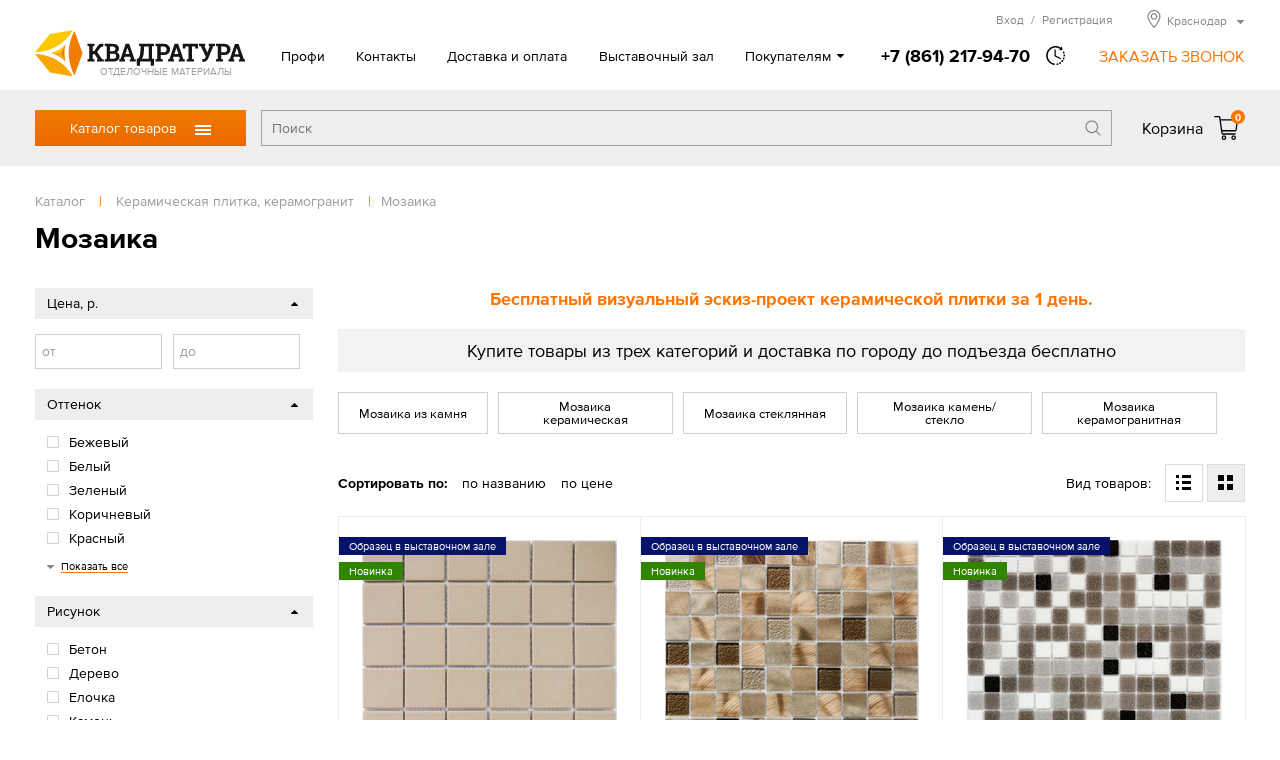

--- FILE ---
content_type: text/html; charset=UTF-8
request_url: https://www.kwadratura23.ru/tovari/plitka/mozaika
body_size: 16880
content:
<!DOCTYPE html>
<html>
<head>
<title>Мозаика в Краснодаре – купить Мозаика по низкой цене в интернет-магазине КВАДРАТУРА</title>
<meta http-equiv="content-type" content="text/html; charset=UTF-8">
<meta name="robots" content="index,follow">
<meta name="revisit-after" content="5 days">
<meta name="description" content="Мозаика в Краснодаре по цене на 10-15% ниже обычной – интернет-магазин КВАДРАТУРА.ру">
<base href="https://www.kwadratura23.ru/">
<link rel="stylesheet" href="https://www.kwadratura23.ru/amiro_sys_css.php?styles=common|ami_custom|ami_content|base&_cv=7.8.0.0&less_mode=compress&_sv=0415-19010424" type="text/css">
<script type="text/javascript">
var frontBaseHref = 'https://www.kwadratura23.ru/';
var sessionCookieName='session_';
var AMI_SessionData = {'locale' : 'ru'};
var AMI_transliterationTable = {"\u0410":"A","\u0430":"a","\u0411":"B","\u0431":"b","\u0412":"V","\u0432":"v","\u0413":"G","\u0433":"g","\u0414":"D","\u0434":"d","\u0415":"E","\u0435":"e","\u0401":"E","\u0451":"e","\u0416":"Zh","\u0436":"zh","\u0417":"Z","\u0437":"z","\u0418":"I","\u0438":"i","\u0419":"J","\u0439":"j","\u041a":"K","\u043a":"k","\u041b":"L","\u043b":"l","\u041c":"M","\u043c":"m","\u041d":"N","\u043d":"n","\u041e":"O","\u043e":"o","\u041f":"P","\u043f":"p","\u0420":"R","\u0440":"r","\u0421":"S","\u0441":"s","\u0422":"T","\u0442":"t","\u0423":"U","\u0443":"u","\u0424":"F","\u0444":"f","\u0425":"H","\u0445":"h","\u0426":"C","\u0446":"c","\u0427":"Ch","\u0447":"ch","\u0428":"Sh","\u0448":"sh","\u0429":"Sch","\u0449":"sch","\u042a":"'","\u044a":"'","\u042b":"Y","\u044b":"y","\u042c":"\\","\u044c":"\\","\u042d":"E","\u044d":"e","\u042e":"Ju","\u044e":"ju","\u042f":"Ja","\u044f":"ja"}
var _eshop_tag_prefix = "-"
var _cms_body_type = 'body_items';
var kwEshopOrderScript = 'members/order';
var kwEshopCartScript = 'members/cart';
var kwEshopCatalogScript = 'tovari';

var kwCallbackCaptcha = 'recaptcha';
var kwReCaptchaSitekey = '6LcEnqceAAAAAC6P-TacBeU4gEVqi4DqAboX2tz5';
var DATE_CONVERTION = ['Сегодня', 'Вчера', '21.01.26', '20.01.26'],
amiMobileLayId = '0',
active_module = 'eshop_item',
active_module_owner = 'eshop',
active_module_has_categories = true,
active_module_element_id = '0',
active_module_category_id = '24255',
active_module_link = 'https://www.kwadratura23.ru/tovari/plitka/mozaika';
var amiEshopSettings = {
    numberDecimals: "0",
    decimalPoint: ".",
    thousandsSeparator: "'",
    currencyPrefix: "",
    currencyPostfix: "р."
};
var use_background_cart = '1';
var mark_items_in_cart = 0;
</script>
<script type="text/javascript" src="https://www.kwadratura23.ru/_js/jquery.min.js?_cv=7.8.0.0&_sv=0415-19010424"></script>
<meta name="viewport" content="width=device-width, initial-scale=1">
<link rel="icon" href="/favicon.ico" sizes="any">
<link rel="icon" href="/icons/icon.svg" type="image/svg+xml">
<link rel="apple-touch-icon" href="/icons/icon-apple-touch.png">
<link rel="manifest" href="/manifest.webmanifest">
<link rel="stylesheet" href="/_mod_files/_css/_fonts.css?_sv=5.14.0.3" type="text/css">
<!--
These webfonts were purchased at www.ParaType.com
You can purchase them too. Please don't steal them.

Please don't remove this notice. Thanks.
-->
<script type="text/javascript" src="/_js/_code.js?_sv=5.14.0.3"></script>
<script type="text/javascript" src="/_js/custom.js?_sv=5.14.0.3"></script>
<script src="//code.jivosite.com/widget/EkqDAgwevz" async></script><!-- Yandex.Metrika counter --><script type="text/javascript"> (function (d, w, c) { (w[c] = w[c] || []).push(function() { try { w.yaCounter20082712 = new Ya.Metrika({ id:20082712, clickmap:true, trackLinks:true, accurateTrackBounce:true, webvisor:true, ecommerce:"dataLayer" }); } catch(e) { } }); var n = d.getElementsByTagName("script")[0], s = d.createElement("script"), f = function () { n.parentNode.insertBefore(s, n); }; s.type = "text/javascript"; s.async = true; s.src = "https://mc.yandex.ru/metrika/watch.js"; if (w.opera == "[object Opera]") { d.addEventListener("DOMContentLoaded", f, false); } else { f(); } })(document, window, "yandex_metrika_callbacks"); </script><noscript><div><img src="https://mc.yandex.ru/watch/20082712" style="position:absolute; left:-9999px;" alt="" /></div></noscript><!-- /Yandex.Metrika counter -->
<!-- Google Tag Manager --><script>(function(w,d,s,l,i){w[l]=w[l]||[];w[l].push({'gtm.start':new Date().getTime(),event:'gtm.js'});var f=d.getElementsByTagName(s)[0],j=d.createElement(s),dl=l!='dataLayer'?'&l='+l:'';j.async=true;j.src='https://www.googletagmanager.com/gtm.js?id='+i+dl;f.parentNode.insertBefore(j,f);})(window,document,'script','dataLayer','GTM-NW7NT65');</script><!-- End Google Tag Manager -->
</head>

<body><script type="text/javascript">function iosylrjktulopwdb(data){document.write(decodeURIComponent(data))}</script>
    <!-- Google Tag Manager (noscript) --><noscript><iframe src="https://www.googletagmanager.com/ns.html?id=GTM-NW7NT65"height="0" width="0" style="display:none;visibility:hidden"></iframe></noscript><!-- End Google Tag Manager (noscript) -->
    <!--[if lt IE 10]><p class="browserupgrade">Вы используете <strong>устаревшую</strong> версию браузера. Пожалуйста <a href="https://browsehappy.com/">обновите Ваш браузер</a> чтобы увидеть все возможности, которые предоставляет этот и другие сайты.</p><![endif]-->
    <div id=stat></div>
    <header class="page_header" id="lay_f1"><div class="page_container">
    <div class="header__top">
        <a href="/" class="header__logo">
            <img class="logo__img" src="_img/_logo.png" alt="Квадратура" srcset="_img/_logo.svg">
            <span class="logo__hint">ОТДЕЛОЧНЫЕ МАТЕРИАЛЫ</span>
        </a>
        <div class="mobileMenu__btn"><span class="mobileMenu__btnIcon"></span></div>
        <div class="header__info">
            <nav role="navigation" class="topMenu"><spec_mark name=spec_top_menu_001001109></spec_mark><ul class="topMenu__list"><li class="topMenu__item"><a href="profi" >Профи</a></li><li class="topMenu__item"><a href="contacts" >Контакты</a></li><li class="topMenu__item"><a href="delivery" >Доставка и оплата</a></li><li class="topMenu__item"><a href="showroom" >Выставочный зал</a></li><li class="topMenu__item"><a href="akcii" >Акции</a></li><li class="topMenu__item"><a href="proekty" >Готовые решения</a></li><li class="topMenu__item"><a href="otzyvy" >Отзывы</a></li></ul><spec_mark_ name=spec_top_menu_001001109></spec_mark_></nav>
            <div class="headerPhone">
                <a href="tel:+78612179470" class="phone__number"><span class="phone__number">+7 (861) 217-94-70</span></a>
                                <span class="phone__time">
                    <div class="phone__timeHint">в будние дни — с 9.00 до 19.00,<br>Сб, Вс — с 10.00 до 17.00</div>
                </span>
                <span class="callback__btn">ЗАКАЗАТЬ ЗВОНОК</span>
            </div>
            
            <div class="header__peak">
                <noindex>
                    <div class="hMember">
                        
                        <span class="hMember__btn" id="popupLoginBtn" data-modlink="members">Вход<span class="hMember__sep">/</span>Регистрация</span>
                                                                        </div>
                    
                    <div class="cityBox"><span class="cityName"><span>Краснодар</span></span><div class="cityPopup"><ul class="cities col1"><li class="city"><a href="//armavir.kwadratura.ru">Армавир</a></li><li class="city"><a href="//barnaul.kwadratura.ru">Барнаул</a></li><li class="city"><a href="//gelendzhik.kwadratura.ru">Геленджик</a></li><li class="city"><a href="//kemerovo.kwadratura.ru">Кемерово</a></li><li class="city"><span>Краснодар</span></li><li class="city"><a href="//krasnoyarsk.kwadratura.ru">Красноярск</a></li><li class="city"><a href="//novokuznetsk.kwadratura.ru">Новокузнецк</a></li><li class="city"><a href="//www.kwadratura.ru">Новосибирск</a></li><li class="city"><a href="//novorossiysk.kwadratura.ru">Новороссийск</a></li><li class="city"><a href="//novocherkassk.kwadratura.ru">Новочеркасск</a></li><li class="city"><a href="//pyatigorsk.kwadratura.ru">Пятигорск</a></li></ul><ul class="cities col2"><li class="city"><a href="//rostov.kwadratura.ru">Ростов-на-Дону</a></li><li class="city"><a href="//sevastopol.kwadratura.ru">Севастополь</a></li><li class="city"><a href="//simferopol.kwadratura.ru">Симферополь</a></li><li class="city"><a href="//sochi.kwadratura.ru">Сочи</a></li><li class="city"><a href="//stavropol.kwadratura.ru">Ставрополь</a></li><li class="city"><a href="//taganrog.kwadratura.ru">Таганрог</a></li><li class="city"><a href="//tomsk.kwadratura.ru">Томск</a></li><li class="city"><a href="//shahty.kwadratura.ru">Шахты</a></li><li class="city"><a href="//yakutsk.kwadratura.ru">Якутск</a></li><li class="city"><a href="//yalta.kwadratura.ru">Ялта</a></li></ul></div></div>
                    
                </noindex>
            </div>  
        </div>
    </div>
</div>
<div class="header__bar">
    <div class="page_container">
        <div class="header__barBox">
            <div class="catMenu_box">
                <div class="catMenu_btn">Каталог товаров<span class="catMenu_btnIcon"></span></div>
                <div class="catMenu"><div class="catMenu_body"><ul class="catMenu_main"><li class="catMenu_section"><a href="tovari/napolnye-pokrytija" class="catMenu_sectLink">Напольные покрытия</a><div class="catMenu_sectBox"><div class="catMenu_sectBack">< Назад</div><ul class="catMenu_category"><li class="catMenu_catTitle"><a href="tovari/napolnye-pokrytija/laminat" class="catMenu_catLink">Ламинат</a></li><li class="catMenu_subCategory"><a href="tovari/napolnye-pokrytija/laminat/-32-ofisnyj" class="catMenu_subCatLink">Ламинат 32 класса</a></li><li class="catMenu_subCategory"><a href="tovari/napolnye-pokrytija/laminat/-33-torgovo" class="catMenu_subCatLink">Ламинат 33 класса</a></li><li class="catMenu_subCategory"><a href="tovari/napolnye-pokrytija/laminat/laminat-34" class="catMenu_subCatLink">Ламинат 34 класса</a></li><li class="catMenu_subCategory"><a href="tovari/napolnye-pokrytija/laminat/8-mm" class="catMenu_subCatLink">Ламинат 8 мм</a></li><li class="catMenu_subCategory"><a href="tovari/napolnye-pokrytija/laminat/laminat-12" class="catMenu_subCatLink">Ламинат 12 мм</a></li><li class="catMenu_allCats"><a href="tovari/napolnye-pokrytija/laminat" class="catMenu_allCatsLink">Все категории</a></li></ul>
<ul class="catMenu_category"><li class="catMenu_catTitle"><a href="tovari/napolnye-pokrytija/linoleum" class="catMenu_catLink">Линолеум</a></li><li class="catMenu_subCategory"><a href="tovari/napolnye-pokrytija/linoleum/bytovoj" class="catMenu_subCatLink">Линолеум бытовой</a></li><li class="catMenu_subCategory"><a href="tovari/napolnye-pokrytija/linoleum/kommercheskij" class="catMenu_subCatLink">Линолеум коммерческий</a></li><li class="catMenu_subCategory"><a href="tovari/napolnye-pokrytija/linoleum/polukommercheskij" class="catMenu_subCatLink">Линолеум полукоммерческий</a></li><li class="catMenu_subCategory"><a href="tovari/napolnye-pokrytija/linoleum/antistaticheskij" class="catMenu_subCatLink">Линолеум антистатический</a></li><li class="catMenu_subCategory"><a href="tovari/napolnye-pokrytija/linoleum/vystavka" class="catMenu_subCatLink">Линолеум в выставочном зале</a></li><li class="catMenu_allCats"><a href="tovari/napolnye-pokrytija/linoleum" class="catMenu_allCatsLink">Все категории</a></li></ul>
<ul class="catMenu_category"><li class="catMenu_catTitle"><a href="tovari/napolnye-pokrytija/vinilovaja-lvt-plitka" class="catMenu_catLink">Виниловая ПВХ плитка</a></li><li class="catMenu_subCategory"><a href="tovari/napolnye-pokrytija/vinilovaja-lvt-plitka/kvarcvinilovaja-planka" class="catMenu_subCatLink">Кварцвиниловая планка</a></li><li class="catMenu_subCategory"><a href="tovari/napolnye-pokrytija/vinilovaja-lvt-plitka/sps" class="catMenu_subCatLink">SPС (спрессованный камень)</a></li><li class="catMenu_subCategory"><a href="tovari/napolnye-pokrytija/vinilovaja-lvt-plitka/vinil" class="catMenu_subCatLink">Виниловые плитки и планки</a></li><li class="catMenu_subCategory"><a href="tovari/napolnye-pokrytija/vinilovaja-lvt-plitka/zamkovaja" class="catMenu_subCatLink">Замковое соединение</a></li><li class="catMenu_subCategory"><a href="tovari/napolnye-pokrytija/vinilovaja-lvt-plitka/kleevaja" class="catMenu_subCatLink">Клеевое соединение</a></li></ul>
<ul class="catMenu_category"><li class="catMenu_catTitle"><a href="tovari/napolnye-pokrytija/kovrolin" class="catMenu_catLink">Ковровые покрытия</a></li><li class="catMenu_subCategory"><a href="tovari/napolnye-pokrytija/kovrolin/kovrovye-pokrytija" class="catMenu_subCatLink">Ковролин</a></li><li class="catMenu_subCategory"><a href="tovari/napolnye-pokrytija/kovrolin/iskusstvennaja-trava" class="catMenu_subCatLink">Искусственная трава</a></li><li class="catMenu_subCategory"><a href="tovari/napolnye-pokrytija/kovrolin/dorozhki" class="catMenu_subCatLink">Дорожки и ковровая плитка</a></li></ul>
<ul class="catMenu_category"><li class="catMenu_catTitle"><a href="tovari/napolnye-pokrytija/probkovoe-pokrytie" class="catMenu_catLink">Пробковое покрытие</a></li><li class="catMenu_subCategory"><a href="tovari/napolnye-pokrytija/probkovoe-pokrytie/vystavka" class="catMenu_subCatLink">Пробковые покрытия в выставочном зале</a></li><li class="catMenu_subCategory"><a href="tovari/napolnye-pokrytija/probkovoe-pokrytie/wicanders" class="catMenu_subCatLink">Пробковое покрытие на пол Wicanders</a></li><li class="catMenu_subCategory"><a href="tovari/napolnye-pokrytija/probkovoe-pokrytie/zamkovaja" class="catMenu_subCatLink">Замковая пробка</a></li><li class="catMenu_subCategory"><a href="tovari/napolnye-pokrytija/probkovoe-pokrytie/kleevaja" class="catMenu_subCatLink">Клеевая пробка</a></li></ul>
<ul class="catMenu_category"><li class="catMenu_catTitle"><a href="tovari/napolnye-pokrytija/podlozhka" class="catMenu_catLink">Подложка под полы</a></li><li class="catMenu_subCategory"><a href="tovari/napolnye-pokrytija/podlozhka/probkovaja-podlozhka" class="catMenu_subCatLink">Пробковая подложка</a></li><li class="catMenu_subCategory"><a href="tovari/napolnye-pokrytija/podlozhka/polistirolnaja" class="catMenu_subCatLink">Полистирольная</a></li></ul>
<ul class="catMenu_category"><li class="catMenu_catTitle"><a href="tovari/napolnye-pokrytija/soputstvuyushchie" class="catMenu_catLink">Сопутствующие товары</a></li><li class="catMenu_subCategory"><a href="tovari/napolnye-pokrytija/soputstvuyushchie/grunt" class="catMenu_subCatLink">Грунт</a></li><li class="catMenu_subCategory"><a href="tovari/napolnye-pokrytija/soputstvuyushchie/klej" class="catMenu_subCatLink">Клей</a></li></ul>
</div></li>
<li class="catMenu_section"><a href="tovari/dveri" class="catMenu_sectLink">Двери</a><div class="catMenu_sectBox"><div class="catMenu_sectBack">< Назад</div><ul class="catMenu_category"><li class="catMenu_catTitle"><a href="tovari/dveri/mezhkomnatnye" class="catMenu_catLink">Межкомнатные двери</a></li><li class="catMenu_subCategory"><a href="tovari/dveri/mezhkomnatnye/vystavka" class="catMenu_subCatLink">Выставка межкомнатных дверей</a></li><li class="catMenu_subCategory"><a href="tovari/dveri/mezhkomnatnye/emal" class="catMenu_subCatLink">Двери эмаль</a></li><li class="catMenu_subCategory"><a href="tovari/dveri/mezhkomnatnye/belye" class="catMenu_subCatLink">Белые двери</a></li><li class="catMenu_subCategory"><a href="tovari/dveri/mezhkomnatnye/sovremennye-materialy" class="catMenu_subCatLink">Двери из современных материалов</a></li><li class="catMenu_subCategory"><a href="tovari/dveri/mezhkomnatnye/naturalnye-materialy" class="catMenu_subCatLink">Двери из натуральных материалов</a></li><li class="catMenu_allCats"><a href="tovari/dveri/mezhkomnatnye" class="catMenu_allCatsLink">Все категории</a></li></ul>
<ul class="catMenu_category"><li class="catMenu_catTitle"><a href="tovari/dveri/stalnye" class="catMenu_catLink">Стальные двери</a></li><li class="catMenu_subCategory"><a href="tovari/dveri/stalnye/dveri-dlja-dom" class="catMenu_subCatLink">Двери для дома</a></li><li class="catMenu_subCategory"><a href="tovari/dveri/stalnye/termorazryv" class="catMenu_subCatLink">Входные двери с терморазрывом</a></li><li class="catMenu_subCategory"><a href="tovari/dveri/stalnye/bjudzhetnye" class="catMenu_subCatLink">Бюджетные входные двери</a></li><li class="catMenu_subCategory"><a href="tovari/dveri/stalnye/dlja-kvartiry" class="catMenu_subCatLink">Входные двери для квартиры</a></li><li class="catMenu_subCategory"><a href="tovari/dveri/stalnye/s-zerkalom" class="catMenu_subCatLink">С зеркалом входные двери</a></li></ul>
<ul class="catMenu_category"><li class="catMenu_catTitle"><a href="tovari/dveri/furnitura" class="catMenu_catLink">Фурнитура</a></li><li class="catMenu_subCategory"><a href="tovari/dveri/furnitura/dvernye-ruchki" class="catMenu_subCatLink">Дверные ручки</a></li><li class="catMenu_subCategory"><a href="tovari/dveri/furnitura/dvernye-mehanizmy" class="catMenu_subCatLink">Дверные механизмы</a></li><li class="catMenu_subCategory"><a href="tovari/dveri/furnitura/dvernye-petli" class="catMenu_subCatLink">Дверные петли</a></li><li class="catMenu_subCategory"><a href="tovari/dveri/furnitura/skrytye-petli" class="catMenu_subCatLink">Скрытые петли</a></li><li class="catMenu_subCategory"><a href="tovari/dveri/furnitura/furnitura-dlja" class="catMenu_subCatLink">Фурнитура для раздвижных дверей</a></li></ul>
<ul class="catMenu_category"><li class="catMenu_catTitle"><a href="tovari/dveri/mezhkomnatnye-sistemy" class="catMenu_catLink">Системы открывания дверей</a></li><li class="catMenu_subCategory"><a href="tovari/dveri/mezhkomnatnye-sistemy/invisible" class="catMenu_subCatLink">Скрытые двери Invisible</a></li><li class="catMenu_subCategory"><a href="tovari/dveri/mezhkomnatnye-sistemy/razdvizhnaja" class="catMenu_subCatLink">Раздвижные системы</a></li></ul>
<ul class="catMenu_category"><li class="catMenu_catTitle"><a href="tovari/dveri/protivopozharnye-dveri" class="catMenu_catLink">Противопожарные двери</a></li><li class="catMenu_subCategory"><a href="tovari/dveri/protivopozharnye-dveri/odnostvorchataja" class="catMenu_subCatLink">Противопожарные дверь одностворчатая</a></li><li class="catMenu_subCategory"><a href="tovari/dveri/protivopozharnye-dveri/dvustvorchataja" class="catMenu_subCatLink">Противопожарные дверь двустворчатая</a></li></ul>
</div></li>
<li class="catMenu_section"><a href="tovari/plitka" class="catMenu_sectLink">Керамическая плитка, керамогранит</a><div class="catMenu_sectBox"><div class="catMenu_sectBack">< Назад</div><ul class="catMenu_category"><li class="catMenu_catTitle"><a href="tovari/plitka/keramicheskaja" class="catMenu_catLink">Керамическая плитка</a></li><li class="catMenu_subCategory"><a href="tovari/plitka/keramicheskaja/vystavka" class="catMenu_subCatLink">Выставка керамической плитки</a></li><li class="catMenu_subCategory"><a href="tovari/plitka/keramicheskaja/dlja-vannoj" class="catMenu_subCatLink">Плитка для ванной</a></li><li class="catMenu_subCategory"><a href="tovari/plitka/keramicheskaja/kuhni" class="catMenu_subCatLink">Плитка для кухни</a></li><li class="catMenu_subCategory"><a href="tovari/plitka/keramicheskaja/berezakeramika" class="catMenu_subCatLink">Керамическая плитка Березакерамика</a></li><li class="catMenu_subCategory"><a href="tovari/plitka/keramicheskaja/vkz-plitka" class="catMenu_subCatLink">Керамическая плитка ВКЗ (AXIMA)</a></li><li class="catMenu_allCats"><a href="tovari/plitka/keramicheskaja" class="catMenu_allCatsLink">Все категории</a></li></ul>
<ul class="catMenu_category"><li class="catMenu_catTitle"><a href="tovari/plitka/keramogranit" class="catMenu_catLink">Керамогранит</a></li><li class="catMenu_subCategory"><a href="tovari/plitka/keramogranit/mramor" class="catMenu_subCatLink">Рисунок мрамор</a></li><li class="catMenu_subCategory"><a href="tovari/plitka/keramogranit/beton" class="catMenu_subCatLink">Рисунок бетон</a></li><li class="catMenu_subCategory"><a href="tovari/plitka/keramogranit/derevo" class="catMenu_subCatLink">Рисунок дерево</a></li><li class="catMenu_subCategory"><a href="tovari/plitka/keramogranit/kamen" class="catMenu_subCatLink">Рисунок камень</a></li><li class="catMenu_subCategory"><a href="tovari/plitka/keramogranit/60h120" class="catMenu_subCatLink">Керамогранит 120х60</a></li><li class="catMenu_allCats"><a href="tovari/plitka/keramogranit" class="catMenu_allCatsLink">Все категории</a></li></ul>
<ul class="catMenu_category"><li class="catMenu_catTitle"><a href="tovari/plitka/dekorativnyj-kamen" class="catMenu_catLink">Декоративный камень</a></li><li class="catMenu_subCategory"><a href="tovari/plitka/dekorativnyj-kamen/kamen" class="catMenu_subCatLink">Камень</a></li><li class="catMenu_subCategory"><a href="tovari/plitka/dekorativnyj-kamen/kirpich" class="catMenu_subCatLink">Кирпич</a></li><li class="catMenu_subCategory"><a href="tovari/plitka/dekorativnyj-kamen/belyj" class="catMenu_subCatLink">Белый декоративный камень</a></li></ul>
<ul class="catMenu_category"><li class="catMenu_catTitle"><a href="tovari/plitka/mozaika" class="catMenu_catLink">Мозаика</a></li><li class="catMenu_subCategory"><a href="tovari/plitka/mozaika/kamen" class="catMenu_subCatLink">Мозаика из камня</a></li><li class="catMenu_subCategory"><a href="tovari/plitka/mozaika/keramika" class="catMenu_subCatLink">Мозаика керамическая</a></li><li class="catMenu_subCategory"><a href="tovari/plitka/mozaika/steklo" class="catMenu_subCatLink">Мозаика стеклянная</a></li><li class="catMenu_subCategory"><a href="tovari/plitka/mozaika/kamen-steklo" class="catMenu_subCatLink">Мозаика камень/стекло</a></li><li class="catMenu_subCategory"><a href="tovari/plitka/mozaika/mozaika-keramogranitnaja" class="catMenu_subCatLink">Мозаика керамогранитная</a></li></ul>
</div></li>
<li class="catMenu_section"><a href="tovari/santehnika" class="catMenu_sectLink">Сантехника</a><div class="catMenu_sectBox"><div class="catMenu_sectBack">< Назад</div><ul class="catMenu_category"><li class="catMenu_catTitle"><a href="tovari/santehnika/vanny" class="catMenu_catLink">Ванны</a></li><li class="catMenu_subCategory"><a href="tovari/santehnika/vanny/akrilovaja" class="catMenu_subCatLink">Акриловые ванны</a></li><li class="catMenu_subCategory"><a href="tovari/santehnika/vanny/stalnye-vanny" class="catMenu_subCatLink">Стальные ванны</a></li><li class="catMenu_subCategory"><a href="tovari/santehnika/vanny/chugunnaja" class="catMenu_subCatLink">Чугунные ванны</a></li><li class="catMenu_subCategory"><a href="tovari/santehnika/vanny/iz-iskusstvennogo" class="catMenu_subCatLink">Ванны из искусственного камня</a></li><li class="catMenu_subCategory"><a href="tovari/santehnika/vanny/gidromassazhnye-vanny" class="catMenu_subCatLink">Гидромассажные ванны</a></li><li class="catMenu_allCats"><a href="tovari/santehnika/vanny" class="catMenu_allCatsLink">Все категории</a></li></ul>
<ul class="catMenu_category"><li class="catMenu_catTitle"><a href="tovari/santehnika/dushevye" class="catMenu_catLink">Душевые кабины, уголки, перегородки</a></li><li class="catMenu_subCategory"><a href="tovari/santehnika/dushevye/dushevye-kabiny" class="catMenu_subCatLink">Душевые кабины</a></li><li class="catMenu_subCategory"><a href="tovari/santehnika/dushevye/dushevaja-kabina" class="catMenu_subCatLink">Душевые уголки</a></li><li class="catMenu_subCategory"><a href="tovari/santehnika/dushevye/dushevye-peregorodki" class="catMenu_subCatLink">Душевые перегородки</a></li><li class="catMenu_subCategory"><a href="tovari/santehnika/dushevye/dushevye-dveri" class="catMenu_subCatLink">Душевые двери</a></li><li class="catMenu_subCategory"><a href="tovari/santehnika/dushevye/dushevye-poddony" class="catMenu_subCatLink">Душевые поддоны</a></li></ul>
<ul class="catMenu_category"><li class="catMenu_catTitle"><a href="tovari/santehnika/mebel-dlja-vannoj" class="catMenu_catLink">Мебель для ванной</a></li><li class="catMenu_subCategory"><a href="tovari/santehnika/mebel-dlja-vannoj/komplekt" class="catMenu_subCatLink">Комплект</a></li><li class="catMenu_subCategory"><a href="tovari/santehnika/mebel-dlja-vannoj/penal" class="catMenu_subCatLink">Пенал</a></li><li class="catMenu_subCategory"><a href="tovari/santehnika/mebel-dlja-vannoj/tumby" class="catMenu_subCatLink">Тумбы</a></li><li class="catMenu_subCategory"><a href="tovari/santehnika/mebel-dlja-vannoj/zerkala" class="catMenu_subCatLink">Зеркала</a></li></ul>
<ul class="catMenu_category"><li class="catMenu_catTitle"><a href="tovari/santehnika/smesiteli" class="catMenu_catLink">Смесители</a></li><li class="catMenu_subCategory"><a href="tovari/santehnika/smesiteli/smesiteli-dlja-rakoviny" class="catMenu_subCatLink">Смесители для раковины</a></li><li class="catMenu_subCategory"><a href="tovari/santehnika/smesiteli/kuhnja" class="catMenu_subCatLink">Смесители для кухни</a></li><li class="catMenu_subCategory"><a href="tovari/santehnika/smesiteli/vanna" class="catMenu_subCatLink">Смесители для ванны</a></li><li class="catMenu_subCategory"><a href="tovari/santehnika/smesiteli/dush" class="catMenu_subCatLink">Смесители для душа</a></li><li class="catMenu_subCategory"><a href="tovari/santehnika/smesiteli/dushevoj-garnitur" class="catMenu_subCatLink">Душевые гарнитуры</a></li><li class="catMenu_allCats"><a href="tovari/santehnika/smesiteli" class="catMenu_allCatsLink">Все категории</a></li></ul>
<ul class="catMenu_category"><li class="catMenu_catTitle"><a href="tovari/santehnika/unitaz" class="catMenu_catLink">Унитазы</a></li><li class="catMenu_subCategory"><a href="tovari/santehnika/unitaz/unitazy" class="catMenu_subCatLink">Унитазы</a></li><li class="catMenu_subCategory"><a href="tovari/santehnika/unitaz/bide" class="catMenu_subCatLink">Биде</a></li><li class="catMenu_subCategory"><a href="tovari/santehnika/unitaz/podvesnoj" class="catMenu_subCatLink">Подвесные</a></li></ul>
<ul class="catMenu_category"><li class="catMenu_catTitle"><a href="tovari/santehnika/rakovina" class="catMenu_catLink">Раковины</a></li><li class="catMenu_subCategory"><a href="tovari/santehnika/rakovina/obychnaja" class="catMenu_subCatLink">Раковины обычные</a></li><li class="catMenu_subCategory"><a href="tovari/santehnika/rakovina/uglovye" class="catMenu_subCatLink">Раковины угловые</a></li><li class="catMenu_subCategory"><a href="tovari/santehnika/rakovina/nakladnaja" class="catMenu_subCatLink">Раковины накладные</a></li><li class="catMenu_subCategory"><a href="tovari/santehnika/rakovina/rakoviny-chashi" class="catMenu_subCatLink">Раковины-чаши</a></li><li class="catMenu_subCategory"><a href="tovari/santehnika/rakovina/vreznye-sverhu" class="catMenu_subCatLink">Врезные сверху</a></li><li class="catMenu_allCats"><a href="tovari/santehnika/rakovina" class="catMenu_allCatsLink">Все категории</a></li></ul>
<ul class="catMenu_category"><li class="catMenu_catTitle"><a href="tovari/santehnika/sistema-installjacii" class="catMenu_catLink">Системы инсталляции</a></li><li class="catMenu_subCategory"><a href="tovari/santehnika/sistema-installjacii/komplekt" class="catMenu_subCatLink">Комплект с унитазом</a></li><li class="catMenu_subCategory"><a href="tovari/santehnika/sistema-installjacii/s-klavishej" class="catMenu_subCatLink">Инсталляция с клавишей</a></li></ul>
<ul class="catMenu_category"><li class="catMenu_catTitle"><a href="tovari/santehnika/drugaja" class="catMenu_catLink">Другая сантехника</a></li><li class="catMenu_subCategory"><a href="tovari/santehnika/drugaja/polotencesushiteli" class="catMenu_subCatLink">Полотенцесушители</a></li><li class="catMenu_subCategory"><a href="tovari/santehnika/drugaja/drenazhnye-sistemy" class="catMenu_subCatLink">Дренажные системы</a></li></ul>
<ul class="catMenu_category"><li class="catMenu_catTitle"><a href="tovari/santehnika/aksessuary-dlja-vannoj" class="catMenu_catLink">Аксессуары для ванной комнаты</a></li><li class="catMenu_subCategory"><a href="tovari/santehnika/aksessuary-dlja-vannoj/dozatory" class="catMenu_subCatLink">Дозаторы для жидкого мыла</a></li><li class="catMenu_subCategory"><a href="tovari/santehnika/aksessuary-dlja-vannoj/derzhateli-dlja" class="catMenu_subCatLink">Держатели для туалетной бумаги</a></li><li class="catMenu_subCategory"><a href="tovari/santehnika/aksessuary-dlja-vannoj/mylnicy" class="catMenu_subCatLink">Мыльницы</a></li><li class="catMenu_subCategory"><a href="tovari/santehnika/aksessuary-dlja-vannoj/polotencederzhateli" class="catMenu_subCatLink">Полотенцедержатели</a></li><li class="catMenu_subCategory"><a href="tovari/santehnika/aksessuary-dlja-vannoj/stakany" class="catMenu_subCatLink">Стаканы</a></li><li class="catMenu_allCats"><a href="tovari/santehnika/aksessuary-dlja-vannoj" class="catMenu_allCatsLink">Все категории</a></li></ul>
</div></li>
<li class="catMenu_section"><a href="tovari/mebel" class="catMenu_sectLink">Мебель</a><div class="catMenu_sectBox"><div class="catMenu_sectBack">< Назад</div><ul class="catMenu_category"><li class="catMenu_catTitle"><a href="tovari/mebel/tip/kuhonnye-ugolki" class="catMenu_catLink">Кухонные уголки</a></li><li class="catMenu_subCategory"><a href="tovari/mebel/kuhonnye-ugolki/kuhonnye-divany" class="catMenu_subCatLink">Кухонные диваны</a></li><li class="catMenu_subCategory"><a href="tovari/mebel/kuhonnye-ugolki/gotovye-kuhonnye-ugolki-ndn" class="catMenu_subCatLink">Готовые кухонные уголки</a></li></ul>
<ul class="catMenu_category"><li class="catMenu_catTitle"><a href="tovari/mebel/tip/stoly" class="catMenu_catLink">Столы</a></li><li class="catMenu_subCategory"><a href="tovari/mebel/tip/stoly/obedennyj-stol" class="catMenu_subCatLink">Обеденный стол</a></li></ul>
<ul class="catMenu_category"><li class="catMenu_catTitle"><a href="tovari/mebel/tip/stulja" class="catMenu_catLink">Стулья</a></li><li class="catMenu_subCategory"><a href="tovari/mebel/tip/stulja/tkannyj-stul" class="catMenu_subCatLink">Стул с обивкой тканевой</a></li><li class="catMenu_subCategory"><a href="tovari/mebel/tip/stulja/ekokozha" class="catMenu_subCatLink">Стул с обивкой из экокожи</a></li></ul>
</div></li>
<li class="catMenu_section"><a href="tovari/nastennye-pokrytija" class="catMenu_sectLink">Настенные покрытия</a><div class="catMenu_sectBox"><div class="catMenu_sectBack">< Назад</div><ul class="catMenu_category"><li class="catMenu_catTitle"><a href="tovari/nastennye-pokrytija/probkovye-paneli" class="catMenu_catLink">Пробковые  панели для стен</a></li><li class="catMenu_subCategory"><a href="tovari/nastennye-pokrytija/probkovye-paneli/wicanders" class="catMenu_subCatLink">Панели Wicanders</a></li></ul>
<ul class="catMenu_category"><li class="catMenu_catTitle"><a href="tovari/nastennye-pokrytija/paneli-3d" class="catMenu_catLink">Гипсовые панели 3D</a></li></ul>
</div></li>
<li class="catMenu_section"><a href="tovari/tovari/rasprodazha" class="catMenu_sectLink">Распродажа</a><div class="catMenu_sectBox"><div class="catMenu_sectBack">< Назад</div></div></li>
</ul>
<div class="catMenu_catsBox"></div></div></div>
            </div>
            <div class="headerSearch">
                <span class="headerSearch__mobileBtn"></span>
                <div class="headerSearch__body">
                    <form id="smallSearchForm" class="headerSearch__form" action="tovari" method="get" name="fltform_header_search" onsubmit="return headSmallSearch(this);">
                        <input type="text" placeholder="Поиск" class="headerSearch__field" name="search_text" autocomplete="off" value="">
                        <button type="submit" class="headerSearch__btn" onclick="AMI.Form.Filter.setSearchMode();"></button>
                        <input type="hidden" name="submit_url" value="https://www.kwadratura23.ru/tovari">
                    </form>
                </div>
            </div>
                        <a class="cartSmall" href="/members/cart">
                <span class="cartSmall_title">Корзина</span>
                <span class="cartSmall_icon"><span class="cartSmall_count" id="eshop_cart_count">0</span></span>
            </a>
            <script type="text/javascript">amiCart.updateBlock('eshop_cart_count', 'eshop_cart_total');</script>
        </div>
    </div>
</div>
</header>
    <div class="page_container ">
    	<div class="page_title" id="lay_f3"><div class="breadcrumbs">
    
<span itemscope itemtype="http://data-vocabulary.org/Breadcrumb">
    <a class="breadcrumbs__link" href="tovari" rel="nofollow" itemprop="url"><span itemprop="title">Каталог</span></a>
</span>
<span class="breadcrumbs__splitter">|</span>
<span itemscope itemtype="http://data-vocabulary.org/Breadcrumb">
    <a class="breadcrumbs__link" href="tovari/plitka" itemprop="url"><span itemprop="title">Керамическая плитка, керамогранит</span></a>
</span>
<span class="breadcrumbs__splitter">|</span><span itemscope="" itemtype="http://data-vocabulary.org/Breadcrumb"><span itemprop="title" class="breadcrumbs__item">Мозаика</span></span></div>
<h1 class="pageName">Мозаика</h1></div>
        <div class="page_body">
            <div class="page_content" id="lay_body">
                <spec_mark name=status_messages></spec_mark>
<spec_mark_ name=status_messages></spec_mark_>
                <spec_mark name=spec_module_body></spec_mark>









	<!--{title=Каталог Товаров}-->
	
	



            
    
  



    	<div class="category_specAnnounce">Бесплатный визуальный эскиз-проект керамической плитки за 1 день.</div>    <div class="category_notice">Купите товары из трех категорий и доставка по городу до подъезда бесплатно</div>
    

<div class="category_subCats">
    

<a href="tovari/plitka/mozaika/kamen" class="category_subCat">Мозаика из камня</a>



<a href="tovari/plitka/mozaika/keramika" class="category_subCat">Мозаика керамическая</a>



<a href="tovari/plitka/mozaika/steklo" class="category_subCat">Мозаика стеклянная</a>



<a href="tovari/plitka/mozaika/kamen-steklo" class="category_subCat">Мозаика камень/стекло</a>



<a href="tovari/plitka/mozaika/mozaika-keramogranitnaja" class="category_subCat">Мозаика керамогранитная</a>


</div>















    
    
    
    	<div class="productsList viewType">
            
<div class="filterAside__mobileBtn">Фильтровать</div>

 

            
    <div class="productsParams clearfix">
        <div class="sort">
            <span class="sort__title">Сортировать по:</span> 
            <span class="nobr"><a class="sort__item" rel="nofollow" href="javascript:" onclick="javascript:advResortSubmit('name','asc','sort','sdim');return false;">по названию</a><a class="sort__item" rel="nofollow" href="javascript:" onclick="javascript:advResortSubmit('price','asc','sort','sdim');return false;">по цене</a></span>
        </div>
        <div class="viewType__pane">
            <span class="viewType__caption">Вид товаров:</span>
            <button class="viewType__btn viewType__btn_list" title="Список"></button>
            <button class="viewType__btn viewType__btn_cards" title="Карточки"></button>
        </div>
    </div>
    <script>kw.viewType();</script>
	
	

		
			

        
            
            	
                
<div class="products">
    

    

    
    <div class="productCard productItem" data-product-id="43199" data-product-name="Мозаика керамогранитная Bonaparte Arene beige 30,6х30,6" data-product-cat-id="24255" data-product-category="Керамическая плитка, керамогранит/Мозаика" data-product-position="1" data-product-position-abs="1" data-product-price="487">
                <div class="productCard__imgBox">
            <a href="tovari/plitka/mozaika/bonaparte-arene-beige-306h306" class="productCard__link">
                <img class="productCard__img" src="https://www.kwadratura23.ru/_mod_files/ce_images/eshop/generated/mozajka_bonoparte_arene_bezh_5ffb7ecb82daab046bc7cd624234e0fa_255x255_sm.png" alt="Мозаика керамогранитная Bonaparte Arene beige 30,6х30,6"/>            </a>
            <span class="stickers"><span class='sticker sticker_show'><span class="sticker_full">Образец в выставочном зале</span><span class="sticker_short">Есть образец</span></span><span class='sticker sticker_new'>Новинка</span></span>
        </div>
        
        <div class="productCard__info">
            <div class="productCard__name"><a href="tovari/plitka/mozaika/bonaparte-arene-beige-306h306" class="productCard__link">Мозаика керамогранитная Bonaparte Arene beige 30,6х30,6</a></div>
            <div class="productCard__sku">Код товара: 143199</div>
            <dl class="specifications expList">
                
    <div class="specification ">
        <dt class="specification_name"><span class="specification_nameInner">Артикул:</span></dt>
        <dd class="specification_value"><span class="specification_valueInner">противоскользящая поверхность (anti-slip)</span></dd>
    </div>

    <div class="specification ">
        <dt class="specification_name"><span class="specification_nameInner">Назначение:</span></dt>
        <dd class="specification_value"><span class="specification_valueInner">Для пола и стен</span></dd>
    </div>

    <div class="specification ">
        <dt class="specification_name"><span class="specification_nameInner">Место производства:</span></dt>
        <dd class="specification_value"><span class="specification_valueInner">Китай</span></dd>
    </div>

                            </dl>
        </div>
        <div class="productCard__priceBox">
            <div class="productCard__prices">
                


<div class="productCard__price ">
    <span class="productCard__priceVal">487&nbsp;р.<span class="productCard__priceUnit">/шт</span></span>
    </div>

                
            </div>
            <div class="productCard__buy ">
                
                <form class="productCard__buyForm" name="qty_43199_0" onSubmit="return false;">
                                        <span class="btn" onclick="wixar.Cart.add('tovari/plitka/mozaika?itemId=43199&offset=0&catoffset=0&action=add', 43199, 0);">В корзину</span>
                </form>
                
                                
                <span class="product__specLink oneClick" onclick="amiCart.oneClick=true;wixar.Cart.add('tovari/plitka/mozaika?itemId=43199&offset=0&catoffset=0&action=add', 43199, 0);"><span>Быстрая покупка</span></span>
                            </div>
        </div>
    </div>


    

    
    <div class="productCard productItem" data-product-id="46946" data-product-name="Мозаика стеклянная Bonaparte Titan bronze 31,8x31,8" data-product-cat-id="24255" data-product-category="Керамическая плитка, керамогранит/Мозаика" data-product-position="2" data-product-position-abs="2" data-product-price="1466">
                <div class="productCard__imgBox">
            <a href="tovari/plitka/mozaika/mozaika-stekljannaja-bonaparte-titan-bronze" class="productCard__link">
                <img class="productCard__img" src="https://www.kwadratura23.ru/_mod_files/ce_images/eshop/generated/mozajka_bonoparte_titan_bronz_e13cd689f674f3493a9ee269c285d5fd_254x255_sm.png" alt="Мозаика стеклянная Bonaparte Titan bronze 31,8x31,8"/>            </a>
            <span class="stickers"><span class='sticker sticker_show'><span class="sticker_full">Образец в выставочном зале</span><span class="sticker_short">Есть образец</span></span><span class='sticker sticker_new'>Новинка</span></span>
        </div>
        
        <div class="productCard__info">
            <div class="productCard__name"><a href="tovari/plitka/mozaika/mozaika-stekljannaja-bonaparte-titan-bronze" class="productCard__link">Мозаика стеклянная Bonaparte Titan bronze 31,8x31,8</a></div>
            <div class="productCard__sku">Код товара: 146946</div>
            <dl class="specifications expList">
                
    <div class="specification ">
        <dt class="specification_name"><span class="specification_nameInner">Артикул:</span></dt>
        <dd class="specification_value"><span class="specification_valueInner">со вставками из металла</span></dd>
    </div>

    <div class="specification ">
        <dt class="specification_name"><span class="specification_nameInner">Назначение:</span></dt>
        <dd class="specification_value"><span class="specification_valueInner">Настенная плитка</span></dd>
    </div>

    <div class="specification ">
        <dt class="specification_name"><span class="specification_nameInner">Место производства:</span></dt>
        <dd class="specification_value"><span class="specification_valueInner">Китай</span></dd>
    </div>

                            </dl>
        </div>
        <div class="productCard__priceBox">
            <div class="productCard__prices">
                


<div class="productCard__price ">
    <span class="productCard__priceVal">1'466&nbsp;р.<span class="productCard__priceUnit">/шт</span></span>
    </div>

                
            </div>
            <div class="productCard__buy ">
                
                <form class="productCard__buyForm" name="qty_46946_0" onSubmit="return false;">
                                        <span class="btn" onclick="wixar.Cart.add('tovari/plitka/mozaika?itemId=46946&offset=0&catoffset=0&action=add', 46946, 0);">В корзину</span>
                </form>
                
                                
                <span class="product__specLink oneClick" onclick="amiCart.oneClick=true;wixar.Cart.add('tovari/plitka/mozaika?itemId=46946&offset=0&catoffset=0&action=add', 46946, 0);"><span>Быстрая покупка</span></span>
                            </div>
        </div>
    </div>


    

    
    <div class="productCard productItem" data-product-id="46844" data-product-name="Мозаика стеклянная Bonaparte Aspect 32,7x32,7" data-product-cat-id="24255" data-product-category="Керамическая плитка, керамогранит/Мозаика" data-product-position="3" data-product-position-abs="3" data-product-price="388">
                <div class="productCard__imgBox">
            <a href="tovari/plitka/mozaika/mozaika-stekljannaja-bonaparte-aspect-327x327" class="productCard__link">
                <img class="productCard__img" src="https://www.kwadratura23.ru/_mod_files/ce_images/eshop/generated/mozajka_bonoparte_aspekt_67c604b9cefc32f007fc39e16cb7a3f3_255x255_sm.png" alt="Мозаика стеклянная Bonaparte Aspect 32,7x32,7"/>            </a>
            <span class="stickers"><span class='sticker sticker_show'><span class="sticker_full">Образец в выставочном зале</span><span class="sticker_short">Есть образец</span></span><span class='sticker sticker_new'>Новинка</span></span>
        </div>
        
        <div class="productCard__info">
            <div class="productCard__name"><a href="tovari/plitka/mozaika/mozaika-stekljannaja-bonaparte-aspect-327x327" class="productCard__link">Мозаика стеклянная Bonaparte Aspect 32,7x32,7</a></div>
            <div class="productCard__sku">Код товара: 146844</div>
            <dl class="specifications expList">
                
    <div class="specification ">
        <dt class="specification_name"><span class="specification_nameInner">Назначение:</span></dt>
        <dd class="specification_value"><span class="specification_valueInner">Настенная плитка</span></dd>
    </div>

    <div class="specification ">
        <dt class="specification_name"><span class="specification_nameInner">Место производства:</span></dt>
        <dd class="specification_value"><span class="specification_valueInner">Китай</span></dd>
    </div>

                            </dl>
        </div>
        <div class="productCard__priceBox">
            <div class="productCard__prices">
                


<div class="productCard__price ">
    <span class="productCard__priceVal">388&nbsp;р.<span class="productCard__priceUnit">/шт</span></span>
    </div>

                
            </div>
            <div class="productCard__buy ">
                
                <form class="productCard__buyForm" name="qty_46844_0" onSubmit="return false;">
                                        <span class="btn" onclick="wixar.Cart.add('tovari/plitka/mozaika?itemId=46844&offset=0&catoffset=0&action=add', 46844, 0);">В корзину</span>
                </form>
                
                                
                <span class="product__specLink oneClick" onclick="amiCart.oneClick=true;wixar.Cart.add('tovari/plitka/mozaika?itemId=46844&offset=0&catoffset=0&action=add', 46844, 0);"><span>Быстрая покупка</span></span>
                            </div>
        </div>
    </div>


    

    
    <div class="productCard productItem" data-product-id="46898" data-product-name="Мозаика стеклянная Bonaparte Pixel mist 32,5x31,8" data-product-cat-id="24255" data-product-category="Керамическая плитка, керамогранит/Мозаика" data-product-position="4" data-product-position-abs="4" data-product-price="1847">
                <div class="productCard__imgBox">
            <a href="tovari/plitka/mozaika/mozaika-stekljannaja-bonaparte-pixel-mist" class="productCard__link">
                <img class="productCard__img" src="https://www.kwadratura23.ru/_mod_files/ce_images/eshop/generated/mozajka_bonoparte_piksel__mits_bfbd37e960ac03abe25e0bbbddb61fdb_255x255_sm.png" alt="Мозаика стеклянная Bonaparte Pixel mist 32,5x31,8"/>            </a>
            <span class="stickers"><span class='sticker sticker_show'><span class="sticker_full">Образец в выставочном зале</span><span class="sticker_short">Есть образец</span></span></span>
        </div>
        
        <div class="productCard__info">
            <div class="productCard__name"><a href="tovari/plitka/mozaika/mozaika-stekljannaja-bonaparte-pixel-mist" class="productCard__link">Мозаика стеклянная Bonaparte Pixel mist 32,5x31,8</a></div>
            <div class="productCard__sku">Код товара: 146898</div>
            <dl class="specifications expList">
                
    <div class="specification ">
        <dt class="specification_name"><span class="specification_nameInner">Назначение:</span></dt>
        <dd class="specification_value"><span class="specification_valueInner">Настенная плитка</span></dd>
    </div>

    <div class="specification ">
        <dt class="specification_name"><span class="specification_nameInner">Место производства:</span></dt>
        <dd class="specification_value"><span class="specification_valueInner">Китай</span></dd>
    </div>

                            </dl>
        </div>
        <div class="productCard__priceBox">
            <div class="productCard__prices">
                


<div class="productCard__price ">
    <span class="productCard__priceVal">1'847&nbsp;р.<span class="productCard__priceUnit">/шт</span></span>
    </div>

                
            </div>
            <div class="productCard__buy ">
                
                <form class="productCard__buyForm" name="qty_46898_0" onSubmit="return false;">
                                        <span class="btn" onclick="wixar.Cart.add('tovari/plitka/mozaika?itemId=46898&offset=0&catoffset=0&action=add', 46898, 0);">В корзину</span>
                </form>
                
                                
                <span class="product__specLink oneClick" onclick="amiCart.oneClick=true;wixar.Cart.add('tovari/plitka/mozaika?itemId=46898&offset=0&catoffset=0&action=add', 46898, 0);"><span>Быстрая покупка</span></span>
                            </div>
        </div>
    </div>


    

    
    <div class="productCard productItem" data-product-id="47016" data-product-name="Мозаика каменная Bonaparte Rim IV 30,5х30,5" data-product-cat-id="24255" data-product-category="Керамическая плитка, керамогранит/Мозаика" data-product-position="5" data-product-position-abs="5" data-product-price="784">
                <div class="productCard__imgBox">
            <a href="tovari/plitka/mozaika/bonaparte-rim-iv-305h305" class="productCard__link">
                <img class="productCard__img" src="https://www.kwadratura23.ru/_mod_files/ce_images/eshop/generated/mozajka_bonoparte_rim_4_a0139891575010933cd1394464001cde_252x255_sm.png" alt="Мозаика каменная Bonaparte Rim IV 30,5х30,5"/>            </a>
            <span class="stickers"><span class='sticker sticker_new'>Новинка</span></span>
        </div>
        
        <div class="productCard__info">
            <div class="productCard__name"><a href="tovari/plitka/mozaika/bonaparte-rim-iv-305h305" class="productCard__link">Мозаика каменная Bonaparte Rim IV 30,5х30,5</a></div>
            <div class="productCard__sku">Код товара: 147016</div>
            <dl class="specifications expList">
                
    <div class="specification ">
        <dt class="specification_name"><span class="specification_nameInner">Назначение:</span></dt>
        <dd class="specification_value"><span class="specification_valueInner">Для пола и стен</span></dd>
    </div>

    <div class="specification ">
        <dt class="specification_name"><span class="specification_nameInner">Место производства:</span></dt>
        <dd class="specification_value"><span class="specification_valueInner">Китай</span></dd>
    </div>

                            </dl>
        </div>
        <div class="productCard__priceBox">
            <div class="productCard__prices">
                


<div class="productCard__price ">
    <span class="productCard__priceVal">784&nbsp;р.<span class="productCard__priceUnit">/шт</span></span>
    </div>

                
            </div>
            <div class="productCard__buy ">
                
                <form class="productCard__buyForm" name="qty_47016_0" onSubmit="return false;">
                                        <span class="btn" onclick="wixar.Cart.add('tovari/plitka/mozaika?itemId=47016&offset=0&catoffset=0&action=add', 47016, 0);">В корзину</span>
                </form>
                
                                
                <span class="product__specLink oneClick" onclick="amiCart.oneClick=true;wixar.Cart.add('tovari/plitka/mozaika?itemId=47016&offset=0&catoffset=0&action=add', 47016, 0);"><span>Быстрая покупка</span></span>
                            </div>
        </div>
    </div>


    

    
    <div class="productCard productItem" data-product-id="46908" data-product-name="Мозаика стеклянная Bonaparte Set mix 30x30" data-product-cat-id="24255" data-product-category="Керамическая плитка, керамогранит/Мозаика" data-product-position="6" data-product-position-abs="6" data-product-price="411">
                <div class="productCard__imgBox">
            <a href="tovari/plitka/mozaika/mozaika-stekljannaja-bonaparte-set-mix" class="productCard__link">
                <img class="productCard__img" src="https://www.kwadratura23.ru/_mod_files/ce_images/eshop/generated/mozajka_bonoparte_set_miks_b1bc0cc4876e40bf6fc63b8aec566fed_255x255_sm.png" alt="Мозаика стеклянная Bonaparte Set mix 30x30"/>            </a>
            <span class="stickers"><span class='sticker sticker_show'><span class="sticker_full">Образец в выставочном зале</span><span class="sticker_short">Есть образец</span></span></span>
        </div>
        
        <div class="productCard__info">
            <div class="productCard__name"><a href="tovari/plitka/mozaika/mozaika-stekljannaja-bonaparte-set-mix" class="productCard__link">Мозаика стеклянная Bonaparte Set mix 30x30</a></div>
            <div class="productCard__sku">Код товара: 146908</div>
            <dl class="specifications expList">
                
    <div class="specification ">
        <dt class="specification_name"><span class="specification_nameInner">Назначение:</span></dt>
        <dd class="specification_value"><span class="specification_valueInner">Настенная плитка</span></dd>
    </div>

    <div class="specification ">
        <dt class="specification_name"><span class="specification_nameInner">Место производства:</span></dt>
        <dd class="specification_value"><span class="specification_valueInner">Китай</span></dd>
    </div>

                            </dl>
        </div>
        <div class="productCard__priceBox">
            <div class="productCard__prices">
                


<div class="productCard__price ">
    <span class="productCard__priceVal">411&nbsp;р.<span class="productCard__priceUnit">/шт</span></span>
    </div>

                
            </div>
            <div class="productCard__buy ">
                
                <form class="productCard__buyForm" name="qty_46908_0" onSubmit="return false;">
                                        <span class="btn" onclick="wixar.Cart.add('tovari/plitka/mozaika?itemId=46908&offset=0&catoffset=0&action=add', 46908, 0);">В корзину</span>
                </form>
                
                                
                <span class="product__specLink oneClick" onclick="amiCart.oneClick=true;wixar.Cart.add('tovari/plitka/mozaika?itemId=46908&offset=0&catoffset=0&action=add', 46908, 0);"><span>Быстрая покупка</span></span>
                            </div>
        </div>
    </div>


    

    
    <div class="productCard productItem" data-product-id="47018" data-product-name="Мозаика керамогранитная Bonaparte Arene white 30,6х30,6" data-product-cat-id="24255" data-product-category="Керамическая плитка, керамогранит/Мозаика" data-product-position="7" data-product-position-abs="7" data-product-price="528">
                <div class="productCard__imgBox">
            <a href="tovari/plitka/mozaika/bonaparte-arene-white-306h306" class="productCard__link">
                <img class="productCard__img" src="https://www.kwadratura23.ru/_mod_files/ce_images/eshop/generated/mozajka_bonoparte_arene_bel_ca2441b16f65e162fb3293f683be86f9_255x255_sm.png" alt="Мозаика керамогранитная Bonaparte Arene white 30,6х30,6"/>            </a>
            <span class="stickers"><span class='sticker sticker_show'><span class="sticker_full">Образец в выставочном зале</span><span class="sticker_short">Есть образец</span></span><span class='sticker sticker_new'>Новинка</span></span>
        </div>
        
        <div class="productCard__info">
            <div class="productCard__name"><a href="tovari/plitka/mozaika/bonaparte-arene-white-306h306" class="productCard__link">Мозаика керамогранитная Bonaparte Arene white 30,6х30,6</a></div>
            <div class="productCard__sku">Код товара: 147018</div>
            <dl class="specifications expList">
                
    <div class="specification ">
        <dt class="specification_name"><span class="specification_nameInner">Артикул:</span></dt>
        <dd class="specification_value"><span class="specification_valueInner">противоскользящая поверхность (anti-slip)</span></dd>
    </div>

    <div class="specification ">
        <dt class="specification_name"><span class="specification_nameInner">Назначение:</span></dt>
        <dd class="specification_value"><span class="specification_valueInner">Для пола и стен</span></dd>
    </div>

    <div class="specification ">
        <dt class="specification_name"><span class="specification_nameInner">Место производства:</span></dt>
        <dd class="specification_value"><span class="specification_valueInner">Китай</span></dd>
    </div>

                            </dl>
        </div>
        <div class="productCard__priceBox">
            <div class="productCard__prices">
                


<div class="productCard__price ">
    <span class="productCard__priceVal">528&nbsp;р.<span class="productCard__priceUnit">/шт</span></span>
    </div>

                
            </div>
            <div class="productCard__buy ">
                
                <form class="productCard__buyForm" name="qty_47018_0" onSubmit="return false;">
                                        <span class="btn" onclick="wixar.Cart.add('tovari/plitka/mozaika?itemId=47018&offset=0&catoffset=0&action=add', 47018, 0);">В корзину</span>
                </form>
                
                                
                <span class="product__specLink oneClick" onclick="amiCart.oneClick=true;wixar.Cart.add('tovari/plitka/mozaika?itemId=47018&offset=0&catoffset=0&action=add', 47018, 0);"><span>Быстрая покупка</span></span>
                            </div>
        </div>
    </div>


    

    
    <div class="productCard productItem" data-product-id="46916" data-product-name="Мозаика стеклянная Bonaparte Strike black 30x30" data-product-cat-id="24255" data-product-category="Керамическая плитка, керамогранит/Мозаика" data-product-position="8" data-product-position-abs="8" data-product-price="1290">
                <div class="productCard__imgBox">
            <a href="tovari/plitka/mozaika/mozaika-stekljannaja-bonaparte-strike-black" class="productCard__link">
                <img class="productCard__img" src="https://www.kwadratura23.ru/_mod_files/ce_images/eshop/generated/mozajka_bonoparte_strajk_blek_47977bd89c7e356b5c67c69ab04b604c_255x255_sm.png" alt="Мозаика стеклянная Bonaparte Strike black 30x30"/>            </a>
            <span class="stickers"><span class='sticker sticker_show'><span class="sticker_full">Образец в выставочном зале</span><span class="sticker_short">Есть образец</span></span></span>
        </div>
        
        <div class="productCard__info">
            <div class="productCard__name"><a href="tovari/plitka/mozaika/mozaika-stekljannaja-bonaparte-strike-black" class="productCard__link">Мозаика стеклянная Bonaparte Strike black 30x30</a></div>
            <div class="productCard__sku">Код товара: 146916</div>
            <dl class="specifications expList">
                
    <div class="specification ">
        <dt class="specification_name"><span class="specification_nameInner">Назначение:</span></dt>
        <dd class="specification_value"><span class="specification_valueInner">Настенная плитка</span></dd>
    </div>

    <div class="specification ">
        <dt class="specification_name"><span class="specification_nameInner">Место производства:</span></dt>
        <dd class="specification_value"><span class="specification_valueInner">Китай</span></dd>
    </div>

                            </dl>
        </div>
        <div class="productCard__priceBox">
            <div class="productCard__prices">
                


<div class="productCard__price ">
    <span class="productCard__priceVal">1'290&nbsp;р.<span class="productCard__priceUnit">/шт</span></span>
    </div>

                
            </div>
            <div class="productCard__buy ">
                
                <form class="productCard__buyForm" name="qty_46916_0" onSubmit="return false;">
                                        <span class="btn" onclick="wixar.Cart.add('tovari/plitka/mozaika?itemId=46916&offset=0&catoffset=0&action=add', 46916, 0);">В корзину</span>
                </form>
                
                                
                <span class="product__specLink oneClick" onclick="amiCart.oneClick=true;wixar.Cart.add('tovari/plitka/mozaika?itemId=46916&offset=0&catoffset=0&action=add', 46916, 0);"><span>Быстрая покупка</span></span>
                            </div>
        </div>
    </div>


    

    
    <div class="productCard productItem" data-product-id="43186" data-product-name="Мозаика стеклянная c камнем Bonaparte Fantasy 30,6х30,6" data-product-cat-id="24255" data-product-category="Керамическая плитка, керамогранит/Мозаика" data-product-position="9" data-product-position-abs="9" data-product-price="1487">
                <div class="productCard__imgBox">
            <a href="tovari/plitka/mozaika/mozaika-bonaparte-fantasy-30h30" class="productCard__link">
                <img class="productCard__img" src="https://www.kwadratura23.ru/_mod_files/ce_images/eshop/generated/mozajka70_7d5abe7a3a85720e3d0cae6151389875_255x255_sm.jpg" alt="Мозаика стеклянная c камнем Bonaparte Fantasy 30,6х30,6"/>            </a>
            <span class="stickers"><span class='sticker sticker_show'><span class="sticker_full">Образец в выставочном зале</span><span class="sticker_short">Есть образец</span></span></span>
        </div>
        
        <div class="productCard__info">
            <div class="productCard__name"><a href="tovari/plitka/mozaika/mozaika-bonaparte-fantasy-30h30" class="productCard__link">Мозаика стеклянная c камнем Bonaparte Fantasy 30,6х30,6</a></div>
            <div class="productCard__sku">Код товара: 143186</div>
            <dl class="specifications expList">
                
    <div class="specification ">
        <dt class="specification_name"><span class="specification_nameInner">Назначение:</span></dt>
        <dd class="specification_value"><span class="specification_valueInner">Для пола и стен</span></dd>
    </div>

    <div class="specification ">
        <dt class="specification_name"><span class="specification_nameInner">Место производства:</span></dt>
        <dd class="specification_value"><span class="specification_valueInner">Китай</span></dd>
    </div>

                            </dl>
        </div>
        <div class="productCard__priceBox">
            <div class="productCard__prices">
                


<div class="productCard__price ">
    <span class="productCard__priceVal">1'487&nbsp;р.<span class="productCard__priceUnit">/шт</span></span>
    </div>

                
            </div>
            <div class="productCard__buy ">
                
                <form class="productCard__buyForm" name="qty_43186_0" onSubmit="return false;">
                                        <span class="btn" onclick="wixar.Cart.add('tovari/plitka/mozaika?itemId=43186&offset=0&catoffset=0&action=add', 43186, 0);">В корзину</span>
                </form>
                
                                
                <span class="product__specLink oneClick" onclick="amiCart.oneClick=true;wixar.Cart.add('tovari/plitka/mozaika?itemId=43186&offset=0&catoffset=0&action=add', 43186, 0);"><span>Быстрая покупка</span></span>
                            </div>
        </div>
    </div>


    

    
    <div class="productCard productItem" data-product-id="43097" data-product-name="Мозаика стеклянная c камнем Bonaparte liberty-2 30х30" data-product-cat-id="24255" data-product-category="Керамическая плитка, керамогранит/Мозаика" data-product-position="10" data-product-position-abs="10" data-product-price="1463">
                <div class="productCard__imgBox">
            <a href="tovari/plitka/mozaika/mozaika-bonaparte-liberty-2-30h30" class="productCard__link">
                <img class="productCard__img" src="https://www.kwadratura23.ru/_mod_files/ce_images/eshop/generated/mozajka23_e0b89cbc76aedb350f30b76060948c55_253x255_sm.jpg" alt="Мозаика стеклянная c камнем Bonaparte liberty-2 30х30"/>            </a>
            
        </div>
        
        <div class="productCard__info">
            <div class="productCard__name"><a href="tovari/plitka/mozaika/mozaika-bonaparte-liberty-2-30h30" class="productCard__link">Мозаика стеклянная c камнем Bonaparte liberty-2 30х30</a></div>
            <div class="productCard__sku">Код товара: 143097</div>
            <dl class="specifications expList">
                
    <div class="specification ">
        <dt class="specification_name"><span class="specification_nameInner">Назначение:</span></dt>
        <dd class="specification_value"><span class="specification_valueInner">Для пола и стен</span></dd>
    </div>

    <div class="specification ">
        <dt class="specification_name"><span class="specification_nameInner">Место производства:</span></dt>
        <dd class="specification_value"><span class="specification_valueInner">Китай</span></dd>
    </div>

                            </dl>
        </div>
        <div class="productCard__priceBox">
            <div class="productCard__prices">
                


<div class="productCard__price ">
    <span class="productCard__priceVal">1'463&nbsp;р.<span class="productCard__priceUnit">/шт</span></span>
    </div>

                
            </div>
            <div class="productCard__buy ">
                
                <form class="productCard__buyForm" name="qty_43097_0" onSubmit="return false;">
                                        <span class="btn" onclick="wixar.Cart.add('tovari/plitka/mozaika?itemId=43097&offset=0&catoffset=0&action=add', 43097, 0);">В корзину</span>
                </form>
                
                                
                <span class="product__specLink oneClick" onclick="amiCart.oneClick=true;wixar.Cart.add('tovari/plitka/mozaika?itemId=43097&offset=0&catoffset=0&action=add', 43097, 0);"><span>Быстрая покупка</span></span>
                            </div>
        </div>
    </div>


    

    
    <div class="productCard productItem" data-product-id="43165" data-product-name="Мозаика каменная Bonaparte Milan-2 30,5x30,5" data-product-cat-id="24255" data-product-category="Керамическая плитка, керамогранит/Мозаика" data-product-position="11" data-product-position-abs="11" data-product-price="1157">
                <div class="productCard__imgBox">
            <a href="tovari/plitka/mozaika/mozaika-kamennaja-bonaparte-milan-2" class="productCard__link">
                <img class="productCard__img" src="https://www.kwadratura23.ru/_mod_files/ce_images/eshop/generated/mozajka49_d40980fdaa42fcf0d589022232160119_255x238_sm.jpg" alt="Мозаика каменная Bonaparte Milan-2 30,5x30,5"/>            </a>
            <span class="stickers"><span class='sticker sticker_show'><span class="sticker_full">Образец в выставочном зале</span><span class="sticker_short">Есть образец</span></span></span>
        </div>
        
        <div class="productCard__info">
            <div class="productCard__name"><a href="tovari/plitka/mozaika/mozaika-kamennaja-bonaparte-milan-2" class="productCard__link">Мозаика каменная Bonaparte Milan-2 30,5x30,5</a></div>
            <div class="productCard__sku">Код товара: 143165</div>
            <dl class="specifications expList">
                
    <div class="specification ">
        <dt class="specification_name"><span class="specification_nameInner">Назначение:</span></dt>
        <dd class="specification_value"><span class="specification_valueInner">Для пола и стен</span></dd>
    </div>

    <div class="specification ">
        <dt class="specification_name"><span class="specification_nameInner">Место производства:</span></dt>
        <dd class="specification_value"><span class="specification_valueInner">Китай</span></dd>
    </div>

                            </dl>
        </div>
        <div class="productCard__priceBox">
            <div class="productCard__prices">
                


<div class="productCard__price ">
    <span class="productCard__priceVal">1'157&nbsp;р.<span class="productCard__priceUnit">/шт</span></span>
    </div>

                
            </div>
            <div class="productCard__buy ">
                
                <form class="productCard__buyForm" name="qty_43165_0" onSubmit="return false;">
                                        <span class="btn" onclick="wixar.Cart.add('tovari/plitka/mozaika?itemId=43165&offset=0&catoffset=0&action=add', 43165, 0);">В корзину</span>
                </form>
                
                                
                <span class="product__specLink oneClick" onclick="amiCart.oneClick=true;wixar.Cart.add('tovari/plitka/mozaika?itemId=43165&offset=0&catoffset=0&action=add', 43165, 0);"><span>Быстрая покупка</span></span>
                            </div>
        </div>
    </div>


    

    
    <div class="productCard productItem" data-product-id="46900" data-product-name="Мозаика стеклянная Bonaparte Queen 32,7x2,7" data-product-cat-id="24255" data-product-category="Керамическая плитка, керамогранит/Мозаика" data-product-position="12" data-product-position-abs="12" data-product-price="574">
                <div class="productCard__imgBox">
            <a href="tovari/plitka/mozaika/mozaika-stekljannaja-bonaparte-queen-327x27" class="productCard__link">
                <img class="productCard__img" src="https://www.kwadratura23.ru/_mod_files/ce_images/eshop/generated/mozajka_bonoparte_kvin_027c1043282308e2ef04b12755d6c142_255x255_sm.png" alt="Мозаика стеклянная Bonaparte Queen 32,7x2,7"/>            </a>
            <span class="stickers"><span class='sticker sticker_show'><span class="sticker_full">Образец в выставочном зале</span><span class="sticker_short">Есть образец</span></span></span>
        </div>
        
        <div class="productCard__info">
            <div class="productCard__name"><a href="tovari/plitka/mozaika/mozaika-stekljannaja-bonaparte-queen-327x27" class="productCard__link">Мозаика стеклянная Bonaparte Queen 32,7x2,7</a></div>
            <div class="productCard__sku">Код товара: 146900</div>
            <dl class="specifications expList">
                
    <div class="specification ">
        <dt class="specification_name"><span class="specification_nameInner">Назначение:</span></dt>
        <dd class="specification_value"><span class="specification_valueInner">Настенная плитка</span></dd>
    </div>

    <div class="specification ">
        <dt class="specification_name"><span class="specification_nameInner">Место производства:</span></dt>
        <dd class="specification_value"><span class="specification_valueInner">Китай</span></dd>
    </div>

                            </dl>
        </div>
        <div class="productCard__priceBox">
            <div class="productCard__prices">
                


<div class="productCard__price ">
    <span class="productCard__priceVal">574&nbsp;р.<span class="productCard__priceUnit">/шт</span></span>
    </div>

                
            </div>
            <div class="productCard__buy ">
                
                <form class="productCard__buyForm" name="qty_46900_0" onSubmit="return false;">
                                        <span class="btn" onclick="wixar.Cart.add('tovari/plitka/mozaika?itemId=46900&offset=0&catoffset=0&action=add', 46900, 0);">В корзину</span>
                </form>
                
                                
                <span class="product__specLink oneClick" onclick="amiCart.oneClick=true;wixar.Cart.add('tovari/plitka/mozaika?itemId=46900&offset=0&catoffset=0&action=add', 46900, 0);"><span>Быстрая покупка</span></span>
                            </div>
        </div>
    </div>


    

    
    <div class="productCard productItem" data-product-id="43090" data-product-name="Мозаика каменная Bonaparte Organic (Мatt) 30,5x30,5" data-product-cat-id="24255" data-product-category="Керамическая плитка, керамогранит/Мозаика" data-product-position="13" data-product-position-abs="13" data-product-price="1306">
                <div class="productCard__imgBox">
            <a href="tovari/plitka/mozaika/mazaika-kamennaja-bonaparte-organic-matt" class="productCard__link">
                <img class="productCard__img" src="https://www.kwadratura23.ru/_mod_files/ce_images/eshop/generated/mozajka_bonoparte_organik_9e73baf4157990092552c023f1692e34_255x254_sm.png" alt="Мозаика каменная Bonaparte Organic (Мatt) 30,5x30,5"/>            </a>
            <span class="stickers"><span class='sticker sticker_show'><span class="sticker_full">Образец в выставочном зале</span><span class="sticker_short">Есть образец</span></span></span>
        </div>
        
        <div class="productCard__info">
            <div class="productCard__name"><a href="tovari/plitka/mozaika/mazaika-kamennaja-bonaparte-organic-matt" class="productCard__link">Мозаика каменная Bonaparte Organic (Мatt) 30,5x30,5</a></div>
            <div class="productCard__sku">Код товара: 143090</div>
            <dl class="specifications expList">
                
    <div class="specification ">
        <dt class="specification_name"><span class="specification_nameInner">Назначение:</span></dt>
        <dd class="specification_value"><span class="specification_valueInner">Для пола и стен</span></dd>
    </div>

    <div class="specification ">
        <dt class="specification_name"><span class="specification_nameInner">Место производства:</span></dt>
        <dd class="specification_value"><span class="specification_valueInner">Китай</span></dd>
    </div>

                            </dl>
        </div>
        <div class="productCard__priceBox">
            <div class="productCard__prices">
                


<div class="productCard__price ">
    <span class="productCard__priceVal">1'306&nbsp;р.<span class="productCard__priceUnit">/шт</span></span>
    </div>

                
            </div>
            <div class="productCard__buy ">
                
                <form class="productCard__buyForm" name="qty_43090_0" onSubmit="return false;">
                                        <span class="btn" onclick="wixar.Cart.add('tovari/plitka/mozaika?itemId=43090&offset=0&catoffset=0&action=add', 43090, 0);">В корзину</span>
                </form>
                
                                
                <span class="product__specLink oneClick" onclick="amiCart.oneClick=true;wixar.Cart.add('tovari/plitka/mozaika?itemId=43090&offset=0&catoffset=0&action=add', 43090, 0);"><span>Быстрая покупка</span></span>
                            </div>
        </div>
    </div>


    

    
    <div class="productCard productItem" data-product-id="44242" data-product-name="Мозаика стеклянная Bonaparte Mirror 30х30" data-product-cat-id="24255" data-product-category="Керамическая плитка, керамогранит/Мозаика" data-product-position="14" data-product-position-abs="14" data-product-price="548">
                <div class="productCard__imgBox">
            <a href="tovari/plitka/mozaika/mozaika-stekljannaja-bonaparte-mirror-44242" class="productCard__link">
                <img class="productCard__img" src="https://www.kwadratura23.ru/_mod_files/ce_images/eshop/generated/bonopart_mirror_mozajka_50df28b12174f05c46c9321790db3b2b_255x255_sm.png" alt="Мозаика стеклянная Bonaparte Mirror 30х30"/>            </a>
            <span class="stickers"><span class='sticker sticker_show'><span class="sticker_full">Образец в выставочном зале</span><span class="sticker_short">Есть образец</span></span></span>
        </div>
        
        <div class="productCard__info">
            <div class="productCard__name"><a href="tovari/plitka/mozaika/mozaika-stekljannaja-bonaparte-mirror-44242" class="productCard__link">Мозаика стеклянная Bonaparte Mirror 30х30</a></div>
            <div class="productCard__sku">Код товара: 144242</div>
            <dl class="specifications expList">
                
    <div class="specification ">
        <dt class="specification_name"><span class="specification_nameInner">Назначение:</span></dt>
        <dd class="specification_value"><span class="specification_valueInner">Для пола и стен</span></dd>
    </div>

    <div class="specification ">
        <dt class="specification_name"><span class="specification_nameInner">Количество в упаковке:</span></dt>
        <dd class="specification_value"><span class="specification_valueInner">0</span></dd>
    </div>

    <div class="specification ">
        <dt class="specification_name"><span class="specification_nameInner">Место производства:</span></dt>
        <dd class="specification_value"><span class="specification_valueInner">Китай</span></dd>
    </div>

                            </dl>
        </div>
        <div class="productCard__priceBox">
            <div class="productCard__prices">
                


<div class="productCard__price ">
    <span class="productCard__priceVal">548&nbsp;р.<span class="productCard__priceUnit">/шт</span></span>
    </div>

                
            </div>
            <div class="productCard__buy ">
                
                <form class="productCard__buyForm" name="qty_44242_0" onSubmit="return false;">
                                        <span class="btn" onclick="wixar.Cart.add('tovari/plitka/mozaika?itemId=44242&offset=0&catoffset=0&action=add', 44242, 0);">В корзину</span>
                </form>
                
                                
                <span class="product__specLink oneClick" onclick="amiCart.oneClick=true;wixar.Cart.add('tovari/plitka/mozaika?itemId=44242&offset=0&catoffset=0&action=add', 44242, 0);"><span>Быстрая покупка</span></span>
                            </div>
        </div>
    </div>


    

    
    <div class="productCard productItem" data-product-id="42632" data-product-name="Мозаика стеклянная Bonaparte Pixel cream 32,5х31,8" data-product-cat-id="24255" data-product-category="Керамическая плитка, керамогранит/Мозаика" data-product-position="15" data-product-position-abs="15" data-product-price="1745">
                <div class="productCard__imgBox">
            <a href="tovari/plitka/mozaika/mazaika-stekljannaja-bonaparte-pixel-cream" class="productCard__link">
                <img class="productCard__img" src="https://www.kwadratura23.ru/_mod_files/ce_images/eshop/generated/mozaika4_44880d61e81b1b43f86f28297d1ef134_255x255_sm.jpg" alt="Мозаика стеклянная Bonaparte Pixel cream 32,5х31,8"/>            </a>
            <span class="stickers"><span class='sticker sticker_show'><span class="sticker_full">Образец в выставочном зале</span><span class="sticker_short">Есть образец</span></span></span>
        </div>
        
        <div class="productCard__info">
            <div class="productCard__name"><a href="tovari/plitka/mozaika/mazaika-stekljannaja-bonaparte-pixel-cream" class="productCard__link">Мозаика стеклянная Bonaparte Pixel cream 32,5х31,8</a></div>
            <div class="productCard__sku">Код товара: 142632</div>
            <dl class="specifications expList">
                
    <div class="specification ">
        <dt class="specification_name"><span class="specification_nameInner">Назначение:</span></dt>
        <dd class="specification_value"><span class="specification_valueInner">Настенная плитка</span></dd>
    </div>

    <div class="specification ">
        <dt class="specification_name"><span class="specification_nameInner">Место производства:</span></dt>
        <dd class="specification_value"><span class="specification_valueInner">Китай</span></dd>
    </div>

                            </dl>
        </div>
        <div class="productCard__priceBox">
            <div class="productCard__prices">
                


<div class="productCard__price ">
    <span class="productCard__priceVal">1'745&nbsp;р.<span class="productCard__priceUnit">/шт</span></span>
    </div>

                
            </div>
            <div class="productCard__buy ">
                
                <form class="productCard__buyForm" name="qty_42632_0" onSubmit="return false;">
                                        <span class="btn" onclick="wixar.Cart.add('tovari/plitka/mozaika?itemId=42632&offset=0&catoffset=0&action=add', 42632, 0);">В корзину</span>
                </form>
                
                                
                <span class="product__specLink oneClick" onclick="amiCart.oneClick=true;wixar.Cart.add('tovari/plitka/mozaika?itemId=42632&offset=0&catoffset=0&action=add', 42632, 0);"><span>Быстрая покупка</span></span>
                            </div>
        </div>
    </div>


    

    
    <div class="productCard productItem" data-product-id="42634" data-product-name="Мозаика каменная Bonaparte Ferato-15 slim (Pol) 30,5х30х5" data-product-cat-id="24255" data-product-category="Керамическая плитка, керамогранит/Мозаика" data-product-position="16" data-product-position-abs="16" data-product-price="1254">
                <div class="productCard__imgBox">
            <a href="tovari/plitka/mozaika/mazaika-kamennaja-bonaparte-ferato-15" class="productCard__link">
                <img class="productCard__img" src="https://www.kwadratura23.ru/_mod_files/ce_images/eshop/generated/mozaika6_539b097e12ba32160141638a407151e1_255x255_sm.jpg" alt="Мозаика каменная Bonaparte Ferato-15 slim (Pol) 30,5х30х5"/>            </a>
            <span class="stickers"><span class='sticker sticker_show'><span class="sticker_full">Образец в выставочном зале</span><span class="sticker_short">Есть образец</span></span></span>
        </div>
        
        <div class="productCard__info">
            <div class="productCard__name"><a href="tovari/plitka/mozaika/mazaika-kamennaja-bonaparte-ferato-15" class="productCard__link">Мозаика каменная Bonaparte Ferato-15 slim (Pol) 30,5х30х5</a></div>
            <div class="productCard__sku">Код товара: 142634</div>
            <dl class="specifications expList">
                
    <div class="specification ">
        <dt class="specification_name"><span class="specification_nameInner">Назначение:</span></dt>
        <dd class="specification_value"><span class="specification_valueInner">Для пола и стен</span></dd>
    </div>

    <div class="specification ">
        <dt class="specification_name"><span class="specification_nameInner">Количество в упаковке:</span></dt>
        <dd class="specification_value"><span class="specification_valueInner">0</span></dd>
    </div>

    <div class="specification ">
        <dt class="specification_name"><span class="specification_nameInner">Место производства:</span></dt>
        <dd class="specification_value"><span class="specification_valueInner">Китай</span></dd>
    </div>

                            </dl>
        </div>
        <div class="productCard__priceBox">
            <div class="productCard__prices">
                


<div class="productCard__price ">
    <span class="productCard__priceVal">1'254&nbsp;р.<span class="productCard__priceUnit">/шт</span></span>
    </div>

                
            </div>
            <div class="productCard__buy ">
                
                <form class="productCard__buyForm" name="qty_42634_0" onSubmit="return false;">
                                        <span class="btn" onclick="wixar.Cart.add('tovari/plitka/mozaika?itemId=42634&offset=0&catoffset=0&action=add', 42634, 0);">В корзину</span>
                </form>
                
                                
                <span class="product__specLink oneClick" onclick="amiCart.oneClick=true;wixar.Cart.add('tovari/plitka/mozaika?itemId=42634&offset=0&catoffset=0&action=add', 42634, 0);"><span>Быстрая покупка</span></span>
                            </div>
        </div>
    </div>


    

    
    <div class="productCard productItem" data-product-id="42637" data-product-name="Мозаика стеклянная Bonaparte Plum mix 30х30" data-product-cat-id="24255" data-product-category="Керамическая плитка, керамогранит/Мозаика" data-product-position="17" data-product-position-abs="17" data-product-price="428">
                <div class="productCard__imgBox">
            <a href="tovari/plitka/mozaika/mazaika-stekljannaja-bonaparte-plum-mix" class="productCard__link">
                <img class="productCard__img" src="https://www.kwadratura23.ru/_mod_files/ce_images/eshop/generated/mozaika9_0a465a54e41c8bd070be45a57e89f32b_254x255_sm.jpg" alt="Мозаика стеклянная Bonaparte Plum mix 30х30"/>            </a>
            <span class="stickers"><span class='sticker sticker_show'><span class="sticker_full">Образец в выставочном зале</span><span class="sticker_short">Есть образец</span></span></span>
        </div>
        
        <div class="productCard__info">
            <div class="productCard__name"><a href="tovari/plitka/mozaika/mazaika-stekljannaja-bonaparte-plum-mix" class="productCard__link">Мозаика стеклянная Bonaparte Plum mix 30х30</a></div>
            <div class="productCard__sku">Код товара: 142637</div>
            <dl class="specifications expList">
                
    <div class="specification ">
        <dt class="specification_name"><span class="specification_nameInner">Назначение:</span></dt>
        <dd class="specification_value"><span class="specification_valueInner">Настенная плитка</span></dd>
    </div>

    <div class="specification ">
        <dt class="specification_name"><span class="specification_nameInner">Количество в упаковке:</span></dt>
        <dd class="specification_value"><span class="specification_valueInner">0</span></dd>
    </div>

    <div class="specification ">
        <dt class="specification_name"><span class="specification_nameInner">Место производства:</span></dt>
        <dd class="specification_value"><span class="specification_valueInner">Китай</span></dd>
    </div>

                            </dl>
        </div>
        <div class="productCard__priceBox">
            <div class="productCard__prices">
                


<div class="productCard__price ">
    <span class="productCard__priceVal">428&nbsp;р.<span class="productCard__priceUnit">/шт</span></span>
    </div>

                
            </div>
            <div class="productCard__buy ">
                
                <form class="productCard__buyForm" name="qty_42637_0" onSubmit="return false;">
                                        <span class="btn" onclick="wixar.Cart.add('tovari/plitka/mozaika?itemId=42637&offset=0&catoffset=0&action=add', 42637, 0);">В корзину</span>
                </form>
                
                                
                <span class="product__specLink oneClick" onclick="amiCart.oneClick=true;wixar.Cart.add('tovari/plitka/mozaika?itemId=42637&offset=0&catoffset=0&action=add', 42637, 0);"><span>Быстрая покупка</span></span>
                            </div>
        </div>
    </div>


    

    
    <div class="productCard productItem" data-product-id="43084" data-product-name="Мозаика стеклянная Bonaparte Apple mix 30х30" data-product-cat-id="24255" data-product-category="Керамическая плитка, керамогранит/Мозаика" data-product-position="18" data-product-position-abs="18" data-product-price="411">
                <div class="productCard__imgBox">
            <a href="tovari/plitka/mozaika/mazaika-stekljannaja-bonaparte-apple-mix" class="productCard__link">
                <img class="productCard__img" src="https://www.kwadratura23.ru/_mod_files/ce_images/eshop/generated/mozajka13_254ca02fcf4af60f7b5689bd53082290_255x254_sm.jpg" alt="Мозаика стеклянная Bonaparte Apple mix 30х30"/>            </a>
            <span class="stickers"><span class='sticker sticker_show'><span class="sticker_full">Образец в выставочном зале</span><span class="sticker_short">Есть образец</span></span></span>
        </div>
        
        <div class="productCard__info">
            <div class="productCard__name"><a href="tovari/plitka/mozaika/mazaika-stekljannaja-bonaparte-apple-mix" class="productCard__link">Мозаика стеклянная Bonaparte Apple mix 30х30</a></div>
            <div class="productCard__sku">Код товара: 143084</div>
            <dl class="specifications expList">
                
    <div class="specification ">
        <dt class="specification_name"><span class="specification_nameInner">Артикул:</span></dt>
        <dd class="specification_value"><span class="specification_valueInner">Apple mix</span></dd>
    </div>

    <div class="specification ">
        <dt class="specification_name"><span class="specification_nameInner">Назначение:</span></dt>
        <dd class="specification_value"><span class="specification_valueInner">Для пола и стен</span></dd>
    </div>

    <div class="specification ">
        <dt class="specification_name"><span class="specification_nameInner">Количество в упаковке:</span></dt>
        <dd class="specification_value"><span class="specification_valueInner">0</span></dd>
    </div>

    <div class="specification ">
        <dt class="specification_name"><span class="specification_nameInner">Место производства:</span></dt>
        <dd class="specification_value"><span class="specification_valueInner">Китай</span></dd>
    </div>

                            </dl>
        </div>
        <div class="productCard__priceBox">
            <div class="productCard__prices">
                


<div class="productCard__price ">
    <span class="productCard__priceVal">411&nbsp;р.<span class="productCard__priceUnit">/шт</span></span>
    </div>

                
            </div>
            <div class="productCard__buy ">
                
                <form class="productCard__buyForm" name="qty_43084_0" onSubmit="return false;">
                                        <span class="btn" onclick="wixar.Cart.add('tovari/plitka/mozaika?itemId=43084&offset=0&catoffset=0&action=add', 43084, 0);">В корзину</span>
                </form>
                
                                
                <span class="product__specLink oneClick" onclick="amiCart.oneClick=true;wixar.Cart.add('tovari/plitka/mozaika?itemId=43084&offset=0&catoffset=0&action=add', 43084, 0);"><span>Быстрая покупка</span></span>
                            </div>
        </div>
    </div>


    

    
    <div class="productCard productItem" data-product-id="43086" data-product-name="Мозаика стеклянная Bonaparte Choko 32.7х32.7" data-product-cat-id="24255" data-product-category="Керамическая плитка, керамогранит/Мозаика" data-product-position="19" data-product-position-abs="19" data-product-price="526">
                <div class="productCard__imgBox">
            <a href="tovari/plitka/mozaika/mazaika-stekljannaja-bonaparte-choco-327h327" class="productCard__link">
                <img class="productCard__img" src="https://www.kwadratura23.ru/_mod_files/ce_images/eshop/generated/mozajka15_47ef2597007d80ba63dcdb20251882a2_255x255_sm.jpg" alt="Мозаика стеклянная Bonaparte Choko 32.7х32.7"/>            </a>
            
        </div>
        
        <div class="productCard__info">
            <div class="productCard__name"><a href="tovari/plitka/mozaika/mazaika-stekljannaja-bonaparte-choco-327h327" class="productCard__link">Мозаика стеклянная Bonaparte Choko 32.7х32.7</a></div>
            <div class="productCard__sku">Код товара: 143086</div>
            <dl class="specifications expList">
                
    <div class="specification ">
        <dt class="specification_name"><span class="specification_nameInner">Артикул:</span></dt>
        <dd class="specification_value"><span class="specification_valueInner">Choco</span></dd>
    </div>

    <div class="specification ">
        <dt class="specification_name"><span class="specification_nameInner">Назначение:</span></dt>
        <dd class="specification_value"><span class="specification_valueInner">Для пола и стен</span></dd>
    </div>

    <div class="specification ">
        <dt class="specification_name"><span class="specification_nameInner">Количество в упаковке:</span></dt>
        <dd class="specification_value"><span class="specification_valueInner">0</span></dd>
    </div>

    <div class="specification ">
        <dt class="specification_name"><span class="specification_nameInner">Место производства:</span></dt>
        <dd class="specification_value"><span class="specification_valueInner">Китай</span></dd>
    </div>

                            </dl>
        </div>
        <div class="productCard__priceBox">
            <div class="productCard__prices">
                


<div class="productCard__price ">
    <span class="productCard__priceVal">526&nbsp;р.<span class="productCard__priceUnit">/шт</span></span>
    </div>

                
            </div>
            <div class="productCard__buy ">
                
                <form class="productCard__buyForm" name="qty_43086_0" onSubmit="return false;">
                                        <span class="btn" onclick="wixar.Cart.add('tovari/plitka/mozaika?itemId=43086&offset=0&catoffset=0&action=add', 43086, 0);">В корзину</span>
                </form>
                
                                
                <span class="product__specLink oneClick" onclick="amiCart.oneClick=true;wixar.Cart.add('tovari/plitka/mozaika?itemId=43086&offset=0&catoffset=0&action=add', 43086, 0);"><span>Быстрая покупка</span></span>
                            </div>
        </div>
    </div>


    

    
    <div class="productCard productItem" data-product-id="43087" data-product-name="Мозаика каменная Bonaparte Persia 30,5x30,5" data-product-cat-id="24255" data-product-category="Керамическая плитка, керамогранит/Мозаика" data-product-position="20" data-product-position-abs="20" data-product-price="1038">
                <div class="productCard__imgBox">
            <a href="tovari/plitka/mozaika/mazaika-kamennaja-bonaparte-persia-305x305" class="productCard__link">
                <img class="productCard__img" src="https://www.kwadratura23.ru/_mod_files/ce_images/eshop/generated/mozajka16_1d861ff0a2201b61d48dcf1732ef3982_255x254_sm.jpg" alt="Мозаика каменная Bonaparte Persia 30,5x30,5"/>            </a>
            <span class="stickers"><span class='sticker sticker_show'><span class="sticker_full">Образец в выставочном зале</span><span class="sticker_short">Есть образец</span></span></span>
        </div>
        
        <div class="productCard__info">
            <div class="productCard__name"><a href="tovari/plitka/mozaika/mazaika-kamennaja-bonaparte-persia-305x305" class="productCard__link">Мозаика каменная Bonaparte Persia 30,5x30,5</a></div>
            <div class="productCard__sku">Код товара: 143087</div>
            <dl class="specifications expList">
                
    <div class="specification ">
        <dt class="specification_name"><span class="specification_nameInner">Назначение:</span></dt>
        <dd class="specification_value"><span class="specification_valueInner">Для пола и стен</span></dd>
    </div>

    <div class="specification ">
        <dt class="specification_name"><span class="specification_nameInner">Место производства:</span></dt>
        <dd class="specification_value"><span class="specification_valueInner">Китай</span></dd>
    </div>

                            </dl>
        </div>
        <div class="productCard__priceBox">
            <div class="productCard__prices">
                


<div class="productCard__price ">
    <span class="productCard__priceVal">1'038&nbsp;р.<span class="productCard__priceUnit">/шт</span></span>
    </div>

                
            </div>
            <div class="productCard__buy ">
                
                <form class="productCard__buyForm" name="qty_43087_0" onSubmit="return false;">
                                        <span class="btn" onclick="wixar.Cart.add('tovari/plitka/mozaika?itemId=43087&offset=0&catoffset=0&action=add', 43087, 0);">В корзину</span>
                </form>
                
                                
                <span class="product__specLink oneClick" onclick="amiCart.oneClick=true;wixar.Cart.add('tovari/plitka/mozaika?itemId=43087&offset=0&catoffset=0&action=add', 43087, 0);"><span>Быстрая покупка</span></span>
                            </div>
        </div>
    </div>


    

    
    <div class="productCard productItem" data-product-id="43093" data-product-name="Мозаика каменная Bonaparte Sorento-48 30,5x30,5" data-product-cat-id="24255" data-product-category="Керамическая плитка, керамогранит/Мозаика" data-product-position="21" data-product-position-abs="21" data-product-price="1157">
                <div class="productCard__imgBox">
            <a href="tovari/plitka/mozaika/mozaika-kamennaja-bonaparte-sorento-48" class="productCard__link">
                <img class="productCard__img" src="https://www.kwadratura23.ru/_mod_files/ce_images/eshop/generated/mozajka21_0e52bb04054e37c7592d2c44ad7b6b7f_255x255_sm.jpg" alt="Мозаика каменная Bonaparte Sorento-48 30,5x30,5"/>            </a>
            <span class="stickers"><span class='sticker sticker_show'><span class="sticker_full">Образец в выставочном зале</span><span class="sticker_short">Есть образец</span></span></span>
        </div>
        
        <div class="productCard__info">
            <div class="productCard__name"><a href="tovari/plitka/mozaika/mozaika-kamennaja-bonaparte-sorento-48" class="productCard__link">Мозаика каменная Bonaparte Sorento-48 30,5x30,5</a></div>
            <div class="productCard__sku">Код товара: 143093</div>
            <dl class="specifications expList">
                
    <div class="specification ">
        <dt class="specification_name"><span class="specification_nameInner">Назначение:</span></dt>
        <dd class="specification_value"><span class="specification_valueInner">Для пола и стен</span></dd>
    </div>

    <div class="specification ">
        <dt class="specification_name"><span class="specification_nameInner">Место производства:</span></dt>
        <dd class="specification_value"><span class="specification_valueInner">Китай</span></dd>
    </div>

                            </dl>
        </div>
        <div class="productCard__priceBox">
            <div class="productCard__prices">
                


<div class="productCard__price ">
    <span class="productCard__priceVal">1'157&nbsp;р.<span class="productCard__priceUnit">/шт</span></span>
    </div>

                
            </div>
            <div class="productCard__buy ">
                
                <form class="productCard__buyForm" name="qty_43093_0" onSubmit="return false;">
                                        <span class="btn" onclick="wixar.Cart.add('tovari/plitka/mozaika?itemId=43093&offset=0&catoffset=0&action=add', 43093, 0);">В корзину</span>
                </form>
                
                                
                <span class="product__specLink oneClick" onclick="amiCart.oneClick=true;wixar.Cart.add('tovari/plitka/mozaika?itemId=43093&offset=0&catoffset=0&action=add', 43093, 0);"><span>Быстрая покупка</span></span>
                            </div>
        </div>
    </div>


    

    
    <div class="productCard productItem" data-product-id="43096" data-product-name="Мозаика стеклянная c камнем Bonaparte Iceberg 30х30" data-product-cat-id="24255" data-product-category="Керамическая плитка, керамогранит/Мозаика" data-product-position="22" data-product-position-abs="22" data-product-price="1444">
                <div class="productCard__imgBox">
            <a href="tovari/plitka/mozaika/mozaika-stekljannaja-c-kamnem-bonaparte" class="productCard__link">
                <img class="productCard__img" src="https://www.kwadratura23.ru/_mod_files/ce_images/eshop/generated/mozajka22_429137b824a7dee9a46f988c7d6b2e6a_255x254_sm.jpg" alt="Мозаика стеклянная c камнем Bonaparte Iceberg 30х30"/>            </a>
            <span class="stickers"><span class='sticker sticker_show'><span class="sticker_full">Образец в выставочном зале</span><span class="sticker_short">Есть образец</span></span></span>
        </div>
        
        <div class="productCard__info">
            <div class="productCard__name"><a href="tovari/plitka/mozaika/mozaika-stekljannaja-c-kamnem-bonaparte" class="productCard__link">Мозаика стеклянная c камнем Bonaparte Iceberg 30х30</a></div>
            <div class="productCard__sku">Код товара: 143096</div>
            <dl class="specifications expList">
                
    <div class="specification ">
        <dt class="specification_name"><span class="specification_nameInner">Назначение:</span></dt>
        <dd class="specification_value"><span class="specification_valueInner">Для пола и стен</span></dd>
    </div>

    <div class="specification ">
        <dt class="specification_name"><span class="specification_nameInner">Место производства:</span></dt>
        <dd class="specification_value"><span class="specification_valueInner">Китай</span></dd>
    </div>

                            </dl>
        </div>
        <div class="productCard__priceBox">
            <div class="productCard__prices">
                


<div class="productCard__price ">
    <span class="productCard__priceVal">1'444&nbsp;р.<span class="productCard__priceUnit">/шт</span></span>
    </div>

                
            </div>
            <div class="productCard__buy ">
                
                <form class="productCard__buyForm" name="qty_43096_0" onSubmit="return false;">
                                        <span class="btn" onclick="wixar.Cart.add('tovari/plitka/mozaika?itemId=43096&offset=0&catoffset=0&action=add', 43096, 0);">В корзину</span>
                </form>
                
                                
                <span class="product__specLink oneClick" onclick="amiCart.oneClick=true;wixar.Cart.add('tovari/plitka/mozaika?itemId=43096&offset=0&catoffset=0&action=add', 43096, 0);"><span>Быстрая покупка</span></span>
                            </div>
        </div>
    </div>


    

    
    <div class="productCard productItem" data-product-id="43141" data-product-name="Мозаика стеклянная c камнем Bonaparte Tesla 30х30" data-product-cat-id="24255" data-product-category="Керамическая плитка, керамогранит/Мозаика" data-product-position="23" data-product-position-abs="23" data-product-price="1320">
                <div class="productCard__imgBox">
            <a href="tovari/plitka/mozaika/mozaika-bonaparte-tesla-30h30" class="productCard__link">
                <img class="productCard__img" src="https://www.kwadratura23.ru/_mod_files/ce_images/eshop/generated/mozajka25_598e15906b17397dce9274d6b13b927d_252x255_sm.jpg" alt="Мозаика стеклянная c камнем Bonaparte Tesla 30х30"/>            </a>
            <span class="stickers"><span class='sticker sticker_show'><span class="sticker_full">Образец в выставочном зале</span><span class="sticker_short">Есть образец</span></span></span>
        </div>
        
        <div class="productCard__info">
            <div class="productCard__name"><a href="tovari/plitka/mozaika/mozaika-bonaparte-tesla-30h30" class="productCard__link">Мозаика стеклянная c камнем Bonaparte Tesla 30х30</a></div>
            <div class="productCard__sku">Код товара: 143141</div>
            <dl class="specifications expList">
                
    <div class="specification ">
        <dt class="specification_name"><span class="specification_nameInner">Назначение:</span></dt>
        <dd class="specification_value"><span class="specification_valueInner">Для пола и стен</span></dd>
    </div>

    <div class="specification ">
        <dt class="specification_name"><span class="specification_nameInner">Место производства:</span></dt>
        <dd class="specification_value"><span class="specification_valueInner">Китай</span></dd>
    </div>

                            </dl>
        </div>
        <div class="productCard__priceBox">
            <div class="productCard__prices">
                


<div class="productCard__price ">
    <span class="productCard__priceVal">1'320&nbsp;р.<span class="productCard__priceUnit">/шт</span></span>
    </div>

                
            </div>
            <div class="productCard__buy ">
                
                <form class="productCard__buyForm" name="qty_43141_0" onSubmit="return false;">
                                        <span class="btn" onclick="wixar.Cart.add('tovari/plitka/mozaika?itemId=43141&offset=0&catoffset=0&action=add', 43141, 0);">В корзину</span>
                </form>
                
                                
                <span class="product__specLink oneClick" onclick="amiCart.oneClick=true;wixar.Cart.add('tovari/plitka/mozaika?itemId=43141&offset=0&catoffset=0&action=add', 43141, 0);"><span>Быстрая покупка</span></span>
                            </div>
        </div>
    </div>


    

    
    <div class="productCard productItem" data-product-id="43142" data-product-name="Мозаика керамическая Bonaparte Morocco Gold 30х30" data-product-cat-id="24255" data-product-category="Керамическая плитка, керамогранит/Мозаика" data-product-position="24" data-product-position-abs="24" data-product-price="1556">
                <div class="productCard__imgBox">
            <a href="tovari/plitka/mozaika/mozaika-keramicheskaja-bonaparte-morocco-gold" class="productCard__link">
                <img class="productCard__img" src="https://www.kwadratura23.ru/_mod_files/ce_images/eshop/generated/mozajka_bonoparte_moroko_gold_e014c556e065a31cbf29972cc66745a1_254x255_sm.png" alt="Мозаика керамическая Bonaparte Morocco Gold 30х30"/>            </a>
            <span class="stickers"><span class='sticker sticker_show'><span class="sticker_full">Образец в выставочном зале</span><span class="sticker_short">Есть образец</span></span></span>
        </div>
        
        <div class="productCard__info">
            <div class="productCard__name"><a href="tovari/plitka/mozaika/mozaika-keramicheskaja-bonaparte-morocco-gold" class="productCard__link">Мозаика керамическая Bonaparte Morocco Gold 30х30</a></div>
            <div class="productCard__sku">Код товара: 143142</div>
            <dl class="specifications expList">
                
    <div class="specification ">
        <dt class="specification_name"><span class="specification_nameInner">Назначение:</span></dt>
        <dd class="specification_value"><span class="specification_valueInner">Для пола и стен</span></dd>
    </div>

    <div class="specification ">
        <dt class="specification_name"><span class="specification_nameInner">Место производства:</span></dt>
        <dd class="specification_value"><span class="specification_valueInner">Китай</span></dd>
    </div>

                            </dl>
        </div>
        <div class="productCard__priceBox">
            <div class="productCard__prices">
                


<div class="productCard__price ">
    <span class="productCard__priceVal">1'556&nbsp;р.<span class="productCard__priceUnit">/шт</span></span>
    </div>

                
            </div>
            <div class="productCard__buy ">
                
                <form class="productCard__buyForm" name="qty_43142_0" onSubmit="return false;">
                                        <span class="btn" onclick="wixar.Cart.add('tovari/plitka/mozaika?itemId=43142&offset=0&catoffset=0&action=add', 43142, 0);">В корзину</span>
                </form>
                
                                
                <span class="product__specLink oneClick" onclick="amiCart.oneClick=true;wixar.Cart.add('tovari/plitka/mozaika?itemId=43142&offset=0&catoffset=0&action=add', 43142, 0);"><span>Быстрая покупка</span></span>
                            </div>
        </div>
    </div>

</div>

<div class="pager">
            <span class="pager__link pager__link_active">1</span><a href="tovari/plitka/mozaika?offset=24" class="pager__link">2</a><a href="tovari/plitka/mozaika?offset=48" class="pager__link">3</a><a href="tovari/plitka/mozaika?offset=72" class="pager__link">4</a><a href="tovari/plitka/mozaika?offset=96" class="pager__link">5</a><a href="tovari/plitka/mozaika?offset=120" class="pager__link">6</a><a href="tovari/plitka/mozaika?offset=144" class="pager__link">7</a><a href="tovari/plitka/mozaika?offset=168" class="pager__link">8</a><a href="tovari/plitka/mozaika?offset=192" class="pager__link">9</a>
        <a href="tovari/plitka/mozaika?offset=24" class="pager__link pager__link_next"></a></div>


                        
    	</div>
    
        
    <div class="category_description content">
        <p>Также вы можете посмотреть подборки товаров по следующим характеристикам:<br>Материал: <a href='tovari/plitka/mozaika/kamen' title='Мозаика из натурального камня'>Камень</a>, <a href='tovari/plitka/mozaika/keramika' title='Керамическая мозаика'>Керамика</a>, <a href='tovari/plitka/mozaika/steklo' title='Мозаика стеклянная'>Стекло</a>, <a href='tovari/plitka/mozaika/kamen-steklo' title='Мозаика камень/стекло'>Камень/стекло</a>, <a href='tovari/plitka/mozaika/mozaika-keramogranitnaja' title='Мозаика из керамогранита'>Керамогранит</a>;<br>Производитель: <a href='tovari/plitka/mozaika/bonaparte' title='Мозаика Bonaparte'>Bonaparte</a>;<br></p><p>В разделе «Мозаика» нашего каталога в&nbsp;городе&nbsp;Краснодаре насчитывается на сегодняшний день 213&nbsp;товаров по цене от&nbsp;265&nbsp;руб. до&nbsp;3&nbsp;745&nbsp;руб. (без учета скидок). <br>Мы стараемся поддерживать широкий ассортимент товаров в различных ценовых категориях, чтобы вы всегда могли выбрать то, что подходит именно вам. Также наши менеджеры всегда рады проконсультировать вас по интересующим товарам — свяжитесь с&nbsp;нами любым удобным для&nbsp;вас способом.</p>
        <div class="category_descriptionBody"></div>
                      </div>
        
<script>
	var kwViewedProductsListData = [{'id': '43199','price': '487','category': 'Керамическая плитка, керамогранит/Мозаика','position': '1','list': 'Категория каталога'},{'id': '46946','price': '1466','category': 'Керамическая плитка, керамогранит/Мозаика','position': '2','list': 'Категория каталога'},{'id': '46844','price': '388','category': 'Керамическая плитка, керамогранит/Мозаика','position': '3','list': 'Категория каталога'},{'id': '46898','price': '1847','category': 'Керамическая плитка, керамогранит/Мозаика','position': '4','list': 'Категория каталога'},{'id': '47016','price': '784','category': 'Керамическая плитка, керамогранит/Мозаика','position': '5','list': 'Категория каталога'},{'id': '46908','price': '411','category': 'Керамическая плитка, керамогранит/Мозаика','position': '6','list': 'Категория каталога'},{'id': '47018','price': '528','category': 'Керамическая плитка, керамогранит/Мозаика','position': '7','list': 'Категория каталога'},{'id': '46916','price': '1290','category': 'Керамическая плитка, керамогранит/Мозаика','position': '8','list': 'Категория каталога'},{'id': '43186','price': '1487','category': 'Керамическая плитка, керамогранит/Мозаика','position': '9','list': 'Категория каталога'},{'id': '43097','price': '1463','category': 'Керамическая плитка, керамогранит/Мозаика','position': '10','list': 'Категория каталога'},{'id': '43165','price': '1157','category': 'Керамическая плитка, керамогранит/Мозаика','position': '11','list': 'Категория каталога'},{'id': '46900','price': '574','category': 'Керамическая плитка, керамогранит/Мозаика','position': '12','list': 'Категория каталога'},{'id': '43090','price': '1306','category': 'Керамическая плитка, керамогранит/Мозаика','position': '13','list': 'Категория каталога'},{'id': '44242','price': '548','category': 'Керамическая плитка, керамогранит/Мозаика','position': '14','list': 'Категория каталога'},{'id': '42632','price': '1745','category': 'Керамическая плитка, керамогранит/Мозаика','position': '15','list': 'Категория каталога'},{'id': '42634','price': '1254','category': 'Керамическая плитка, керамогранит/Мозаика','position': '16','list': 'Категория каталога'},{'id': '42637','price': '428','category': 'Керамическая плитка, керамогранит/Мозаика','position': '17','list': 'Категория каталога'},{'id': '43084','price': '411','category': 'Керамическая плитка, керамогранит/Мозаика','position': '18','list': 'Категория каталога'},{'id': '43086','price': '526','category': 'Керамическая плитка, керамогранит/Мозаика','position': '19','list': 'Категория каталога'},{'id': '43087','price': '1038','category': 'Керамическая плитка, керамогранит/Мозаика','position': '20','list': 'Категория каталога'},{'id': '43093','price': '1157','category': 'Керамическая плитка, керамогранит/Мозаика','position': '21','list': 'Категория каталога'},{'id': '43096','price': '1444','category': 'Керамическая плитка, керамогранит/Мозаика','position': '22','list': 'Категория каталога'},{'id': '43141','price': '1320','category': 'Керамическая плитка, керамогранит/Мозаика','position': '23','list': 'Категория каталога'},{'id': '43142','price': '1556','category': 'Керамическая плитка, керамогранит/Мозаика','position': '24','list': 'Категория каталога'}];
	kw.analytics.productsListView(kwViewedProductsListData);
</script>
<script>kw.analytics.productClickSetHandler('.products', 'Категория каталога');</script>

	 





<spec_mark_ name=spec_module_body></spec_mark_>
            </div>
            <aside class="page_aside" id="lay_f4" data-aside="1">

<div class="filterAside">
    <div class="filterAside__mobileOverlay"></div>
    <div class="filterAside__body">
        <div class="filterAside__mobileClose"></div>
        <div class="filter">
<script language="javascript"><!--
var _cms_document_form = "fltform";
var _cms_script_link = "https://www.kwadratura23.ru/tovari/plitka/mozaika?";//-->
</script>
<form class="filter__form dFilter" action="tovari" method="get" name="fltform" onSubmit="return AMI.Form.Filter.submit(this);">
    <!-- Wixar filter body -->
<input  type="hidden" data-name="catid" name="catid" value="24255">




<div class="filter__field range dFilter__item">
    <div class="filter__caption">Цена, р.</div>
    <div class="filter__fieldBody">
        <div class="filter__fieldWrap dFilter__range">
            <div class="range__fields clearfix">
                <span class="range__field">
                    <span class="range__fieldLabel">от</span>
    				<input helpId="" class="form__text range__input" type="text" data-name="price_from" name="price_from" value="">
                </span>



                <span class="range__field">
                    <span class="range__fieldLabel">до</span>
    				<input helpId="" class="form__text range__input" type="text" data-name="price_to" name="price_to" value="">
                </span>
            </div>
        </div>
    </div>
</div>



<div class="filter__field">
    <div class="filter__caption">Оттенок</div>
    <div class="filter__fieldBody">
        <fieldset name="" type="" class="filter__fieldWrap expList">
            
 
 
<label class="form__option dFilter__item " data-num="1">
    <input type="checkbox" class="form__checkbox" data-name="ext_custom_717[]_1" name="ext_custom_717[]" value="Бежевый" >
        <span class="form__label">Бежевый</span>
    </label>

 
<label class="form__option dFilter__item " data-num="2">
    <input type="checkbox" class="form__checkbox" data-name="ext_custom_717[]_2" name="ext_custom_717[]" value="Белый" >
        <span class="form__label">Белый</span>
    </label>

 
<label class="form__option dFilter__item " data-num="3">
    <input type="checkbox" class="form__checkbox" data-name="ext_custom_717[]_3" name="ext_custom_717[]" value="Зеленый" >
        <span class="form__label">Зеленый</span>
    </label>

 
<label class="form__option dFilter__item " data-num="4">
    <input type="checkbox" class="form__checkbox" data-name="ext_custom_717[]_4" name="ext_custom_717[]" value="Коричневый" >
        <span class="form__label">Коричневый</span>
    </label>

 
<label class="form__option dFilter__item " data-num="5">
    <input type="checkbox" class="form__checkbox" data-name="ext_custom_717[]_5" name="ext_custom_717[]" value="Красный" >
        <span class="form__label">Красный</span>
    </label>

 
<label class="form__option dFilter__item expList_extra" data-num="6">
    <input type="checkbox" class="form__checkbox" data-name="ext_custom_717[]_6" name="ext_custom_717[]" value="Многоцветный" >
        <span class="form__label">Многоцветный</span>
    </label>

 
<label class="form__option dFilter__item expList_extra" data-num="7">
    <input type="checkbox" class="form__checkbox" data-name="ext_custom_717[]_7" name="ext_custom_717[]" value="Оранжевый/желтый" >
        <span class="form__label">Оранжевый/желтый</span>
    </label>

 
<label class="form__option dFilter__item expList_extra" data-num="8">
    <input type="checkbox" class="form__checkbox" data-name="ext_custom_717[]_8" name="ext_custom_717[]" value="Розовый/фиолетовый" >
        <span class="form__label">Розовый/фиолетовый</span>
    </label>

 
<label class="form__option dFilter__item expList_extra" data-num="9">
    <input type="checkbox" class="form__checkbox" data-name="ext_custom_717[]_9" name="ext_custom_717[]" value="Серый" >
        <span class="form__label">Серый</span>
    </label>

 
<label class="form__option dFilter__item expList_extra" data-num="10">
    <input type="checkbox" class="form__checkbox" data-name="ext_custom_717[]_10" name="ext_custom_717[]" value="Синий/голубой" >
        <span class="form__label">Синий/голубой</span>
    </label>

 
<label class="form__option dFilter__item expList_extra" data-num="11">
    <input type="checkbox" class="form__checkbox" data-name="ext_custom_717[]_11" name="ext_custom_717[]" value="Черный" >
        <span class="form__label">Черный</span>
    </label>

            <span class="expList_btn" data-text-hide="Свернуть" data-text-show="Показать все">Показать все</span>        </fieldset>
    </div>
</div>



<div class="filter__field">
    <div class="filter__caption">Рисунок</div>
    <div class="filter__fieldBody">
        <fieldset name="" type="" class="filter__fieldWrap expList">
            
 
 
<label class="form__option dFilter__item " data-num="1">
    <input type="checkbox" class="form__checkbox" data-name="ext_custom_722[]_1" name="ext_custom_722[]" value="Бетон" >
        <span class="form__label">Бетон</span>
    </label>

 
<label class="form__option dFilter__item " data-num="2">
    <input type="checkbox" class="form__checkbox" data-name="ext_custom_722[]_2" name="ext_custom_722[]" value="Дерево" >
        <span class="form__label">Дерево</span>
    </label>

 
<label class="form__option dFilter__item " data-num="3">
    <input type="checkbox" class="form__checkbox" data-name="ext_custom_722[]_3" name="ext_custom_722[]" value="Елочка" >
        <span class="form__label">Елочка</span>
    </label>

 
<label class="form__option dFilter__item " data-num="4">
    <input type="checkbox" class="form__checkbox" data-name="ext_custom_722[]_4" name="ext_custom_722[]" value="Камень" >
        <span class="form__label">Камень</span>
    </label>

 
<label class="form__option dFilter__item " data-num="5">
    <input type="checkbox" class="form__checkbox" data-name="ext_custom_722[]_5" name="ext_custom_722[]" value="Кирпич" >
        <span class="form__label">Кирпич</span>
    </label>

 
<label class="form__option dFilter__item expList_extra" data-num="6">
    <input type="checkbox" class="form__checkbox" data-name="ext_custom_722[]_6" name="ext_custom_722[]" value="Моноколор" >
        <span class="form__label">Моноколор</span>
    </label>

 
<label class="form__option dFilter__item expList_extra" data-num="7">
    <input type="checkbox" class="form__checkbox" data-name="ext_custom_722[]_7" name="ext_custom_722[]" value="Мрамор" >
        <span class="form__label">Мрамор</span>
    </label>

 
<label class="form__option dFilter__item expList_extra" data-num="8">
    <input type="checkbox" class="form__checkbox" data-name="ext_custom_722[]_8" name="ext_custom_722[]" value="Обои" >
        <span class="form__label">Обои</span>
    </label>

 
<label class="form__option dFilter__item expList_extra" data-num="9">
    <input type="checkbox" class="form__checkbox" data-name="ext_custom_722[]_9" name="ext_custom_722[]" value="Орнамент" >
        <span class="form__label">Орнамент</span>
    </label>

 
<label class="form__option dFilter__item expList_extra" data-num="10">
    <input type="checkbox" class="form__checkbox" data-name="ext_custom_722[]_10" name="ext_custom_722[]" value="Паркет" >
        <span class="form__label">Паркет</span>
    </label>

 
<label class="form__option dFilter__item expList_extra" data-num="11">
    <input type="checkbox" class="form__checkbox" data-name="ext_custom_722[]_11" name="ext_custom_722[]" value="Цветы" >
        <span class="form__label">Цветы</span>
    </label>

 
<label class="form__option dFilter__item expList_extra" data-num="12">
    <input type="checkbox" class="form__checkbox" data-name="ext_custom_722[]_12" name="ext_custom_722[]" value="Цемент" >
        <span class="form__label">Цемент</span>
    </label>

            <span class="expList_btn" data-text-hide="Свернуть" data-text-show="Показать все">Показать все</span>        </fieldset>
    </div>
</div>



<div class="filter__field">
    <div class="filter__caption">Материал</div>
    <div class="filter__fieldBody">
        <fieldset name="" type="" class="filter__fieldWrap expList">
            
 
 
<label class="form__option dFilter__item " data-num="1">
    <input type="checkbox" class="form__checkbox" data-name="ext_custom_768[]_1" name="ext_custom_768[]" value="Камень" >
        <span class="form__label">Камень</span>
    </label>

 
<label class="form__option dFilter__item " data-num="2">
    <input type="checkbox" class="form__checkbox" data-name="ext_custom_768[]_2" name="ext_custom_768[]" value="Камень/стекло" >
        <span class="form__label">Камень/стекло</span>
    </label>

 
<label class="form__option dFilter__item " data-num="3">
    <input type="checkbox" class="form__checkbox" data-name="ext_custom_768[]_3" name="ext_custom_768[]" value="Керамика" >
        <span class="form__label">Керамика</span>
    </label>

 
<label class="form__option dFilter__item " data-num="4">
    <input type="checkbox" class="form__checkbox" data-name="ext_custom_768[]_4" name="ext_custom_768[]" value="Керамогранит" >
        <span class="form__label">Керамогранит</span>
    </label>

 
<label class="form__option dFilter__item " data-num="5">
    <input type="checkbox" class="form__checkbox" data-name="ext_custom_768[]_5" name="ext_custom_768[]" value="Металл" >
        <span class="form__label">Металл</span>
    </label>

 
<label class="form__option dFilter__item expList_extra" data-num="6">
    <input type="checkbox" class="form__checkbox" data-name="ext_custom_768[]_6" name="ext_custom_768[]" value="Стекло" >
        <span class="form__label">Стекло</span>
    </label>

            <span class="expList_btn" data-text-hide="Свернуть" data-text-show="Показать все">Показать все</span>        </fieldset>
    </div>
</div>



<div class="filter__field">
    <div class="filter__caption">Поверхность</div>
    <div class="filter__fieldBody">
        <fieldset name="" type="" class="filter__fieldWrap expList">
            
 
 
<label class="form__option dFilter__item " data-num="1">
    <input type="checkbox" class="form__checkbox" data-name="ext_custom_713[]_1" name="ext_custom_713[]" value="Глянцевая" >
        <span class="form__label">Глянцевая</span>
    </label>

 
<label class="form__option dFilter__item " data-num="2">
    <input type="checkbox" class="form__checkbox" data-name="ext_custom_713[]_2" name="ext_custom_713[]" value="Карвинг" >
        <span class="form__label">Карвинг</span>
    </label>

 
<label class="form__option dFilter__item " data-num="3">
    <input type="checkbox" class="form__checkbox" data-name="ext_custom_713[]_3" name="ext_custom_713[]" value="Матовая" >
        <span class="form__label">Матовая</span>
    </label>

 
<label class="form__option dFilter__item " data-num="4">
    <input type="checkbox" class="form__checkbox" data-name="ext_custom_713[]_4" name="ext_custom_713[]" value="Полуматовая" >
        <span class="form__label">Полуматовая</span>
    </label>

 
<label class="form__option dFilter__item " data-num="5">
    <input type="checkbox" class="form__checkbox" data-name="ext_custom_713[]_5" name="ext_custom_713[]" value="Структурная" >
        <span class="form__label">Структурная</span>
    </label>

                    </fieldset>
    </div>
</div>



<div class="filter__field">
    <div class="filter__caption">Ширина</div>
    <div class="filter__fieldBody">
        <fieldset name="" type="" class="filter__fieldWrap expList">
            
 
 
<label class="form__option dFilter__item " data-num="1">
    <input type="checkbox" class="form__checkbox" data-name="ext_custom_720[]_1" name="ext_custom_720[]" value="25" >
        <span class="form__label">25</span>
    </label>

 
<label class="form__option dFilter__item " data-num="2">
    <input type="checkbox" class="form__checkbox" data-name="ext_custom_720[]_2" name="ext_custom_720[]" value="26" >
        <span class="form__label">26</span>
    </label>

 
<label class="form__option dFilter__item " data-num="3">
    <input type="checkbox" class="form__checkbox" data-name="ext_custom_720[]_3" name="ext_custom_720[]" value="27" >
        <span class="form__label">27</span>
    </label>

 
<label class="form__option dFilter__item " data-num="4">
    <input type="checkbox" class="form__checkbox" data-name="ext_custom_720[]_4" name="ext_custom_720[]" value="28" >
        <span class="form__label">28</span>
    </label>

 
<label class="form__option dFilter__item " data-num="5">
    <input type="checkbox" class="form__checkbox" data-name="ext_custom_720[]_5" name="ext_custom_720[]" value="29" >
        <span class="form__label">29</span>
    </label>

 
<label class="form__option dFilter__item expList_extra" data-num="6">
    <input type="checkbox" class="form__checkbox" data-name="ext_custom_720[]_6" name="ext_custom_720[]" value="30" >
        <span class="form__label">30</span>
    </label>

 
<label class="form__option dFilter__item expList_extra" data-num="7">
    <input type="checkbox" class="form__checkbox" data-name="ext_custom_720[]_7" name="ext_custom_720[]" value="31" >
        <span class="form__label">31</span>
    </label>

 
<label class="form__option dFilter__item expList_extra" data-num="8">
    <input type="checkbox" class="form__checkbox" data-name="ext_custom_720[]_8" name="ext_custom_720[]" value="32" >
        <span class="form__label">32</span>
    </label>

 
<label class="form__option dFilter__item expList_extra" data-num="9">
    <input type="checkbox" class="form__checkbox" data-name="ext_custom_720[]_9" name="ext_custom_720[]" value="33" >
        <span class="form__label">33</span>
    </label>

            <span class="expList_btn" data-text-hide="Свернуть" data-text-show="Показать все">Показать все</span>        </fieldset>
    </div>
</div>



<div class="filter__field">
    <div class="filter__caption">Длина</div>
    <div class="filter__fieldBody">
        <fieldset name="" type="" class="filter__fieldWrap expList">
            
 
 
<label class="form__option dFilter__item " data-num="1">
    <input type="checkbox" class="form__checkbox" data-name="ext_custom_721[]_1" name="ext_custom_721[]" value="33" >
        <span class="form__label">33</span>
    </label>

 
<label class="form__option dFilter__item " data-num="2">
    <input type="checkbox" class="form__checkbox" data-name="ext_custom_721[]_2" name="ext_custom_721[]" value="32" >
        <span class="form__label">32</span>
    </label>

 
<label class="form__option dFilter__item " data-num="3">
    <input type="checkbox" class="form__checkbox" data-name="ext_custom_721[]_3" name="ext_custom_721[]" value="31" >
        <span class="form__label">31</span>
    </label>

 
<label class="form__option dFilter__item " data-num="4">
    <input type="checkbox" class="form__checkbox" data-name="ext_custom_721[]_4" name="ext_custom_721[]" value="30" >
        <span class="form__label">30</span>
    </label>

 
<label class="form__option dFilter__item " data-num="5">
    <input type="checkbox" class="form__checkbox" data-name="ext_custom_721[]_5" name="ext_custom_721[]" value="29" >
        <span class="form__label">29</span>
    </label>

 
<label class="form__option dFilter__item expList_extra" data-num="6">
    <input type="checkbox" class="form__checkbox" data-name="ext_custom_721[]_6" name="ext_custom_721[]" value="28" >
        <span class="form__label">28</span>
    </label>

 
<label class="form__option dFilter__item expList_extra" data-num="7">
    <input type="checkbox" class="form__checkbox" data-name="ext_custom_721[]_7" name="ext_custom_721[]" value="27" >
        <span class="form__label">27</span>
    </label>

 
<label class="form__option dFilter__item expList_extra" data-num="8">
    <input type="checkbox" class="form__checkbox" data-name="ext_custom_721[]_8" name="ext_custom_721[]" value="26" >
        <span class="form__label">26</span>
    </label>

 
<label class="form__option dFilter__item expList_extra" data-num="9">
    <input type="checkbox" class="form__checkbox" data-name="ext_custom_721[]_9" name="ext_custom_721[]" value="22" >
        <span class="form__label">22</span>
    </label>

            <span class="expList_btn" data-text-hide="Свернуть" data-text-show="Показать все">Показать все</span>        </fieldset>
    </div>
</div>



<div class="filter__field">
    <div class="filter__caption">Форма</div>
    <div class="filter__fieldBody">
        <fieldset name="" type="" class="filter__fieldWrap expList">
            
 
 
<label class="form__option dFilter__item " data-num="1">
    <input type="checkbox" class="form__checkbox" data-name="ext_custom_769[]_1" name="ext_custom_769[]" value="Восьмиугольник" >
        <span class="form__label">Восьмиугольник</span>
    </label>

 
<label class="form__option dFilter__item " data-num="2">
    <input type="checkbox" class="form__checkbox" data-name="ext_custom_769[]_2" name="ext_custom_769[]" value="Квадрат" >
        <span class="form__label">Квадрат</span>
    </label>

 
<label class="form__option dFilter__item " data-num="3">
    <input type="checkbox" class="form__checkbox" data-name="ext_custom_769[]_3" name="ext_custom_769[]" value="Круг" >
        <span class="form__label">Круг</span>
    </label>

 
<label class="form__option dFilter__item " data-num="4">
    <input type="checkbox" class="form__checkbox" data-name="ext_custom_769[]_4" name="ext_custom_769[]" value="Произвольная" >
        <span class="form__label">Произвольная</span>
    </label>

 
<label class="form__option dFilter__item " data-num="5">
    <input type="checkbox" class="form__checkbox" data-name="ext_custom_769[]_5" name="ext_custom_769[]" value="Прямоугольная" >
        <span class="form__label">Прямоугольная</span>
    </label>

 
<label class="form__option dFilter__item expList_extra" data-num="6">
    <input type="checkbox" class="form__checkbox" data-name="ext_custom_769[]_6" name="ext_custom_769[]" value="Ромб" >
        <span class="form__label">Ромб</span>
    </label>

 
<label class="form__option dFilter__item expList_extra" data-num="7">
    <input type="checkbox" class="form__checkbox" data-name="ext_custom_769[]_7" name="ext_custom_769[]" value="Треугольник" >
        <span class="form__label">Треугольник</span>
    </label>

 
<label class="form__option dFilter__item expList_extra" data-num="8">
    <input type="checkbox" class="form__checkbox" data-name="ext_custom_769[]_8" name="ext_custom_769[]" value="Шестиугольник" >
        <span class="form__label">Шестиугольник</span>
    </label>

            <span class="expList_btn" data-text-hide="Свернуть" data-text-show="Показать все">Показать все</span>        </fieldset>
    </div>
</div>



<div class="filter__field">
    <div class="filter__caption">Производитель</div>
    <div class="filter__fieldBody">
        <fieldset name="" type="" class="filter__fieldWrap expList">
            
 
 
<label class="form__option dFilter__item " data-num="1">
    <input type="checkbox" class="form__checkbox" data-name="ext_custom_770[]_1" name="ext_custom_770[]" value="Bonaparte" >
        <span class="form__label">Bonaparte</span>
    </label>

 
<label class="form__option dFilter__item " data-num="2">
    <input type="checkbox" class="form__checkbox" data-name="ext_custom_770[]_2" name="ext_custom_770[]" value="Kerama Marazzi" >
        <span class="form__label">Kerama Marazzi</span>
    </label>

                    </fieldset>
    </div>
</div>



<div class="filter__field filter__onSpecial">
    <div class="filter__caption">Акции</div>
    <div class="filter__fieldBody">
        <fieldset name="" type="" class="filter__fieldWrap">
            
 
 
<label class="form__option dFilter__item " data-num="1">
    <input type="checkbox" class="form__checkbox" data-name="ext_custom_476[]_1" name="ext_custom_476[]" value="Скидка" >
        <span class="form__label">Скидка</span>
    </label>

 
<label class="form__option dFilter__item " data-num="2">
    <input type="checkbox" class="form__checkbox" data-name="ext_custom_476[]_2" name="ext_custom_476[]" value="Акция" >
        <span class="form__label">Акция</span>
    </label>

 
<label class="form__option dFilter__item " data-num="3">
    <input type="checkbox" class="form__checkbox" data-name="ext_custom_476[]_3" name="ext_custom_476[]" value="Выставка" >
        <span class="form__label">Выставка</span>
    </label>

 
<label class="form__option dFilter__item " data-num="4">
    <input type="checkbox" class="form__checkbox" data-name="ext_custom_476[]_4" name="ext_custom_476[]" value="Новинка" >
        <span class="form__label">Новинка</span>
    </label>

 
<label class="form__option dFilter__item " data-num="5">
    <input type="checkbox" class="form__checkbox" data-name="ext_custom_476[]_5" name="ext_custom_476[]" value="Хит" >
        <span class="form__label">Хит</span>
    </label>

 
<label class="form__option dFilter__item expList_extra" data-num="6">
    <input type="checkbox" class="form__checkbox" data-name="ext_custom_476[]_6" name="ext_custom_476[]" value="Бесплатная доставка" >
        <span class="form__label">Бесплатная доставка</span>
    </label>

        </fieldset>
    </div>
</div>





<input helpId="" class="check" type="hidden" data-name="search_subcats" name="search_subcats"  value="1">



<div class="filter__btnBox">
    <button class="btn btn_filter" type="submit" name="btnFlt_apply" value="Найти" onclick="AMI.Form.Filter.setFastSearchMethod();">Найти</button>
</div>


<input  type="hidden" data-name="action" name="action" value="rsrtme">

<input  type="hidden" data-name="sort" name="sort" value="">

<input  type="hidden" data-name="sdim" name="sdim" value="">

<input  type="hidden" data-name="letter" name="letter" value="">
<input  type="hidden" data-name="search_text" name="search_text" value=""><!-- END Wixar filter body -->
    <input type="hidden" name="pf" value="1" />
    <input type="hidden" name="view" value="" />
    <input type="hidden" name="flt_force_values" value="1" />
    <input type="hidden" name="submit_url" value="https://www.kwadratura23.ru/tovari" />
</form>
</div>
    </div>
</div>
</aside>        </div>
    </div>
    <footer class="page_footer" id="lay_f5"><div class="footer__body">
    <div class="page_container footer__content">
        
        <div class="footerMenu">
            <ul class="footerMenuList">
                                <li class="footerMenuItem"><a href="/akcii">Акции</a></li>
                <li class="footerMenuItem"><a href="/showroom">Выставочный зал</a></li>
                <li class="footerMenuItem"><a href="/proekty">Готовые решения</a></li>
                <li class="footerMenuItem"><a href="/otzyvy">Отзывы</a></li>
                <li class="footerMenuItem"><a href="/articles">Статьи и советы</a></li>
                <li class="footerMenuItem"><a href="/o_kompanii">О нас</a></li>
            </ul>
            <ul class="footerMenuList">
                <li class="footerMenuItem"><a href="/contacts">Контакты</a></li>
                <li class="footerMenuItem"><a href="/oformlenie-pokupki">Как сделать заказ</a></li>
                <li class="footerMenuItem"><a href="/delivery">Доставка и оплата</a></li>
                <li class="footerMenuItem"><a href="/installation">Монтаж</a></li>
                                <li class="footerMenuItem"><a href="/vozvrat-i-obmen-tovara">Возврат и обмен</a></li>
                <li class="footerMenuItem"><a href="/privacy">Политика конфиденциальности</a></li>
            </ul>
        </div>
        
        <div class="footer__contacts">
            
            <div class="footer__phone">
                <a href="tel:+78612179470" class="phone__number"><span class="phone__number">+7 (861) 217-94-70</span></a>
                                                <div class="footer__tg"><a href="https://t.me/Kw23Bot" class="tgLink">Telegram</a></div>                <div class="footer__workTime">в будние дни — с 9.00 до 19.00,<br>Сб, Вс — с 10.00 до 17.00</div>
                <div class="footer__callback">
                    <span class="callback__btn">Заказать звонок</span>
                </div>
            </div>
        </div>
        
        <div class="footer__infoBox">
            <div class="footer__info">
                <div class="footer__copyright">©&nbsp;"КВАДРАТУРА", 2011-2026г.</div>
                <div class="footer__address">г.Краснодар, <span class="nobr">ул.Ставропольская, 183Б</span></div>
                <div class="footer__socIcons">
                	<a class="socIcon socIcon_vk" target="_blank" href="https://vk.com/kwadratura_ru">vk</a>                    <a class="socIcon socIcon_tg" target="_blank" href="https://t.me/kwadratura_ru">tg</a>                                                        </div>
            </div>
        </div>
        
    </div>
    <div id="toTop" class="toTop"></div>
</div>

</footer>
    <div id="lay_f6"></div>
    <script type="text/javascript" src="/_js/dFilter.js"></script>
    <link rel="stylesheet" href="/_mod_files/_css/_styles.css?_sv=5.14.0.3">
<script type="text/javascript" src="/_js/_ext_scripts.js?_sv=5.14.0.3"></script><div class="rknfix">Статистические данные могут обрабатываться интернет-сервисом Яндекс.Метрика.</div>
</body>
</html>

--- FILE ---
content_type: application/javascript
request_url: https://www.kwadratura23.ru/_js/custom.js?_sv=5.14.0.3
body_size: 6763
content:
/** sourcebuster v1.1.0 **/
!function(e){if("object"==typeof exports&&"undefined"!=typeof module)module.exports=e();else if("function"==typeof define&&define.amd)define([],e);else{var t;"undefined"!=typeof window?t=window:"undefined"!=typeof global?t=global:"undefined"!=typeof self&&(t=self),t.sbjs=e()}}(function(){return function e(t,r,n){function s(a,o){if(!r[a]){if(!t[a]){var c="function"==typeof require&&require;if(!o&&c)return c(a,!0);if(i)return i(a,!0);var u=new Error("Cannot find module '"+a+"'");throw u.code="MODULE_NOT_FOUND",u}var p=r[a]={exports:{}};t[a][0].call(p.exports,function(e){var r=t[a][1][e];return s(r?r:e)},p,p.exports,e,t,r,n)}return r[a].exports}for(var i="function"==typeof require&&require,a=0;a<n.length;a++)s(n[a]);return s}({1:[function(e,t,r){"use strict";var n=e("./init"),s={init:function(e){this.get=n(e),e&&e.callback&&"function"==typeof e.callback&&e.callback(this.get)}};t.exports=s},{"./init":6}],2:[function(e,t,r){"use strict";var n=e("./terms"),s=e("./helpers/utils"),i={containers:{current:"sbjs_current",current_extra:"sbjs_current_add",first:"sbjs_first",first_extra:"sbjs_first_add",session:"sbjs_session",udata:"sbjs_udata",promocode:"sbjs_promo"},service:{migrations:"sbjs_migrations"},delimiter:"|||",aliases:{main:{type:"typ",source:"src",medium:"mdm",campaign:"cmp",content:"cnt",term:"trm"},extra:{fire_date:"fd",entrance_point:"ep",referer:"rf"},session:{pages_seen:"pgs",current_page:"cpg"},udata:{visits:"vst",ip:"uip",agent:"uag"},promo:"code"},pack:{main:function(e){return i.aliases.main.type+"="+e.type+i.delimiter+i.aliases.main.source+"="+e.source+i.delimiter+i.aliases.main.medium+"="+e.medium+i.delimiter+i.aliases.main.campaign+"="+e.campaign+i.delimiter+i.aliases.main.content+"="+e.content+i.delimiter+i.aliases.main.term+"="+e.term},extra:function(e){return i.aliases.extra.fire_date+"="+s.setDate(new Date,e)+i.delimiter+i.aliases.extra.entrance_point+"="+document.location.href+i.delimiter+i.aliases.extra.referer+"="+(document.referrer||n.none)},user:function(e,t){return i.aliases.udata.visits+"="+e+i.delimiter+i.aliases.udata.ip+"="+t+i.delimiter+i.aliases.udata.agent+"="+navigator.userAgent},session:function(e){return i.aliases.session.pages_seen+"="+e+i.delimiter+i.aliases.session.current_page+"="+document.location.href},promo:function(e){return i.aliases.promo+"="+s.setLeadingZeroToInt(s.randomInt(e.min,e.max),e.max.toString().length)}}};t.exports=i},{"./helpers/utils":5,"./terms":9}],3:[function(e,t,r){"use strict";var n=e("../data").delimiter;t.exports={encodeData:function(e){return encodeURIComponent(e).replace(/\!/g,"%21").replace(/\~/g,"%7E").replace(/\*/g,"%2A").replace(/\'/g,"%27").replace(/\(/g,"%28").replace(/\)/g,"%29")},decodeData:function(e){try{return decodeURIComponent(e).replace(/\%21/g,"!").replace(/\%7E/g,"~").replace(/\%2A/g,"*").replace(/\%27/g,"'").replace(/\%28/g,"(").replace(/\%29/g,")")}catch(t){try{return unescape(e)}catch(r){return""}}},set:function(e,t,r,n,s){var i,a;if(r){var o=new Date;o.setTime(o.getTime()+60*r*1e3),i="; expires="+o.toGMTString()}else i="";a=n&&!s?";domain=."+n:"",document.cookie=this.encodeData(e)+"="+this.encodeData(t)+i+a+"; path=/"},get:function(e){for(var t=this.encodeData(e)+"=",r=document.cookie.split(";"),n=0;n<r.length;n++){for(var s=r[n];" "===s.charAt(0);)s=s.substring(1,s.length);if(0===s.indexOf(t))return this.decodeData(s.substring(t.length,s.length))}return null},destroy:function(e,t,r){this.set(e,"",-1,t,r)},parse:function(e){var t=[],r={};if("string"==typeof e)t.push(e);else for(var s in e)e.hasOwnProperty(s)&&t.push(e[s]);for(var i=0;i<t.length;i++){var a;r[this.unsbjs(t[i])]={},a=this.get(t[i])?this.get(t[i]).split(n):[];for(var o=0;o<a.length;o++){var c=a[o].split("="),u=c.splice(0,1);u.push(c.join("=")),r[this.unsbjs(t[i])][u[0]]=this.decodeData(u[1])}}return r},unsbjs:function(e){return e.replace("sbjs_","")}}},{"../data":2}],4:[function(e,t,r){"use strict";t.exports={parse:function(e){for(var t=this.parseOptions,r=t.parser[t.strictMode?"strict":"loose"].exec(e),n={},s=14;s--;)n[t.key[s]]=r[s]||"";return n[t.q.name]={},n[t.key[12]].replace(t.q.parser,function(e,r,s){r&&(n[t.q.name][r]=s)}),n},parseOptions:{strictMode:!1,key:["source","protocol","authority","userInfo","user","password","host","port","relative","path","directory","file","query","anchor"],q:{name:"queryKey",parser:/(?:^|&)([^&=]*)=?([^&]*)/g},parser:{strict:/^(?:([^:\/?#]+):)?(?:\/\/((?:(([^:@]*)(?::([^:@]*))?)?@)?([^:\/?#]*)(?::(\d*))?))?((((?:[^?#\/]*\/)*)([^?#]*))(?:\?([^#]*))?(?:#(.*))?)/,loose:/^(?:(?![^:@]+:[^:@\/]*@)([^:\/?#.]+):)?(?:\/\/)?((?:(([^:@]*)(?::([^:@]*))?)?@)?([^:\/?#]*)(?::(\d*))?)(((\/(?:[^?#](?![^?#\/]*\.[^?#\/.]+(?:[?#]|$)))*\/?)?([^?#\/]*))(?:\?([^#]*))?(?:#(.*))?)/}},getParam:function(e){for(var t={},r=e?e:window.location.search.substring(1),n=r.split("&"),s=0;s<n.length;s++){var i=n[s].split("=");if("undefined"==typeof t[i[0]])t[i[0]]=i[1];else if("string"==typeof t[i[0]]){var a=[t[i[0]],i[1]];t[i[0]]=a}else t[i[0]].push(i[1])}return t},getHost:function(e){return this.parse(e).host.replace("www.","")}}},{}],5:[function(e,t,r){"use strict";t.exports={escapeRegexp:function(e){return e.replace(/[\-\[\]\/\{\}\(\)\*\+\?\.\\\^\$\|]/g,"\\$&")},setDate:function(e,t){var r=e.getTimezoneOffset()/60,n=e.getHours(),s=t||0===t?t:-r;e.setHours(n+r+s);var i=e.getFullYear(),a=this.setLeadingZeroToInt(e.getMonth()+1,2),o=this.setLeadingZeroToInt(e.getDate(),2),c=this.setLeadingZeroToInt(e.getHours(),2),u=this.setLeadingZeroToInt(e.getMinutes(),2),p=this.setLeadingZeroToInt(e.getSeconds(),2);return i+"-"+a+"-"+o+" "+c+":"+u+":"+p},setLeadingZeroToInt:function(e,t){for(var r=e+"";r.length<t;)r="0"+r;return r},randomInt:function(e,t){return Math.floor(Math.random()*(t-e+1))+e}}},{}],6:[function(e,t,r){"use strict";var n=e("./data"),s=e("./terms"),i=e("./helpers/cookies"),a=e("./helpers/uri"),o=e("./helpers/utils"),c=e("./params"),u=e("./migrations");t.exports=function(e){function t(){var e;if("undefined"!=typeof y.utm_source||"undefined"!=typeof y.utm_medium||"undefined"!=typeof y.utm_campaign||"undefined"!=typeof y.utm_content||"undefined"!=typeof y.utm_term||"undefined"!=typeof y.gclid||"undefined"!=typeof y.yclid||"undefined"!=typeof y[h.campaign_param])g(),e=r(s.traffic.utm);else if(f(s.traffic.organic))g(),e=r(s.traffic.organic);else if(!i.get(n.containers.session)&&f(s.traffic.referral))g(),e=r(s.traffic.referral);else{if(i.get(n.containers.first)||i.get(n.containers.current))return i.get(n.containers.current);g(),e=r(s.traffic.typein)}return e}function r(e){switch(e){case s.traffic.utm:b=s.traffic.utm,k="undefined"!=typeof y.utm_source?y.utm_source:"undefined"!=typeof y.gclid?"google":"undefined"!=typeof y.yclid?"yandex":s.none,w="undefined"!=typeof y.utm_medium?y.utm_medium:"undefined"!=typeof y.gclid?"cpc":"undefined"!=typeof y.yclid?"cpc":s.none,q="undefined"!=typeof y.utm_campaign?y.utm_campaign:"undefined"!=typeof y[h.campaign_param]?y[h.campaign_param]:"undefined"!=typeof y.gclid?"google_cpc":"undefined"!=typeof y.yclid?"yandex_cpc":s.none,I=y.utm_content||s.none,j=p()||s.none;break;case s.traffic.organic:b=s.traffic.organic,k=k||a.getHost(document.referrer),w=s.referer.organic,q=s.none,I=s.none,j=s.none;break;case s.traffic.referral:b=s.traffic.referral,k=k||a.getHost(document.referrer),w=w||s.referer.referral,q=s.none,I=a.parse(document.referrer).path,j=s.none;break;case s.traffic.typein:b=s.traffic.typein,k=h.typein_attributes.source,w=h.typein_attributes.medium,q=s.none,I=s.none,j=s.none;break;default:b=s.oops,k=s.oops,w=s.oops,q=s.oops,I=s.oops,j=s.oops}var t={type:b,source:k,medium:w,campaign:q,content:I,term:j};return n.pack.main(t)}function p(){var e=document.referrer;if(y.utm_term)return y.utm_term;if(!(e&&a.parse(e).host&&a.parse(e).host.match(/^(?:.*\.)?yandex\..{2,9}$/i)))return!1;try{return a.getParam(a.parse(document.referrer).query).text}catch(t){return!1}}function f(e){var t=document.referrer;switch(e){case s.traffic.organic:return!!t&&l(t)&&m(t);case s.traffic.referral:return!!t&&l(t)&&d(t);default:return!1}}function l(e){if(h.domain){if(_)return a.getHost(e)!==a.getHost(v);var t=new RegExp("^(?:.*\\.)?"+o.escapeRegexp(v)+"$","i");return!a.getHost(e).match(t)}return a.getHost(e)!==a.getHost(document.location.href)}function m(e){var t="yandex",r="text",n="google",s=new RegExp("^(?:.*\\.)?"+o.escapeRegexp(t)+"\\..{2,9}$"),i=new RegExp(".*"+o.escapeRegexp(r)+"=.*"),c=new RegExp("^(?:www\\.)?"+o.escapeRegexp(n)+"\\..{2,9}$");if(a.parse(e).query&&a.parse(e).host.match(s)&&a.parse(e).query.match(i))return k=t,!0;if(a.parse(e).host.match(c))return k=n,!0;if(!a.parse(e).query)return!1;for(var u=0;u<h.organics.length;u++){if(a.parse(e).host.match(new RegExp("^(?:.*\\.)?"+o.escapeRegexp(h.organics[u].host)+"$","i"))&&a.parse(e).query.match(new RegExp(".*"+o.escapeRegexp(h.organics[u].param)+"=.*","i")))return k=h.organics[u].display||h.organics[u].host,!0;if(u+1===h.organics.length)return!1}}function d(e){if(!(h.referrals.length>0))return k=a.getHost(e),!0;for(var t=0;t<h.referrals.length;t++){if(a.parse(e).host.match(new RegExp("^(?:.*\\.)?"+o.escapeRegexp(h.referrals[t].host)+"$","i")))return k=h.referrals[t].display||h.referrals[t].host,w=h.referrals[t].medium||s.referer.referral,!0;if(t+1===h.referrals.length)return k=a.getHost(e),!0}}function g(){i.set(n.containers.current_extra,n.pack.extra(h.timezone_offset),x,v,_),i.get(n.containers.first_extra)||i.set(n.containers.first_extra,n.pack.extra(h.timezone_offset),x,v,_)}var h=c.fetch(e),y=a.getParam(),v=h.domain.host,_=h.domain.isolate,x=h.lifetime;u.go(x,v,_);var b,k,w,q,I,j;return function(){i.set(n.containers.current,t(),x,v,_),i.get(n.containers.first)||i.set(n.containers.first,i.get(n.containers.current),x,v,_);var e,r;i.get(n.containers.udata)?(e=parseInt(i.parse(n.containers.udata)[i.unsbjs(n.containers.udata)][n.aliases.udata.visits])||1,e=i.get(n.containers.session)?e:e+1,r=n.pack.user(e,h.user_ip)):(e=1,r=n.pack.user(e,h.user_ip)),i.set(n.containers.udata,r,x,v,_);var s;i.get(n.containers.session)?(s=parseInt(i.parse(n.containers.session)[i.unsbjs(n.containers.session)][n.aliases.session.pages_seen])||1,s+=1):s=1,i.set(n.containers.session,n.pack.session(s),h.session_length,v,_),h.promocode&&!i.get(n.containers.promocode)&&i.set(n.containers.promocode,n.pack.promo(h.promocode),x,v,_)}(),i.parse(n.containers)}},{"./data":2,"./helpers/cookies":3,"./helpers/uri":4,"./helpers/utils":5,"./migrations":7,"./params":8,"./terms":9}],7:[function(e,t,r){"use strict";var n=e("./data"),s=e("./helpers/cookies");t.exports={go:function(e,t,r){var i,a=this.migrations,o={l:e,d:t,i:r};if(s.get(n.containers.first)||s.get(n.service.migrations)){if(!s.get(n.service.migrations))for(i=0;i<a.length;i++)a[i].go(a[i].id,o)}else{var c=[];for(i=0;i<a.length;i++)c.push(a[i].id);var u="";for(i=0;i<c.length;i++)u+=c[i]+"=1",i<c.length-1&&(u+=n.delimiter);s.set(n.service.migrations,u,o.l,o.d,o.i)}},migrations:[{id:"1418474375998",version:"1.0.0-beta",go:function(e,t){var r=e+"=1",i=e+"=0",a=function(e,t,r){return t||r?e:n.delimiter};try{var o=[];for(var c in n.containers)n.containers.hasOwnProperty(c)&&o.push(n.containers[c]);for(var u=0;u<o.length;u++)if(s.get(o[u])){var p=s.get(o[u]).replace(/(\|)?\|(\|)?/g,a);s.destroy(o[u],t.d,t.i),s.destroy(o[u],t.d,!t.i),s.set(o[u],p,t.l,t.d,t.i)}s.get(n.containers.session)&&s.set(n.containers.session,n.pack.session(0),t.l,t.d,t.i),s.set(n.service.migrations,r,t.l,t.d,t.i)}catch(f){s.set(n.service.migrations,i,t.l,t.d,t.i)}}}]}},{"./data":2,"./helpers/cookies":3}],8:[function(e,t,r){"use strict";var n=e("./terms"),s=e("./helpers/uri");t.exports={fetch:function(e){var t=e||{},r={};if(r.lifetime=this.validate.checkFloat(t.lifetime)||6,r.lifetime=parseInt(30*r.lifetime*24*60),r.session_length=this.validate.checkInt(t.session_length)||30,r.timezone_offset=this.validate.checkInt(t.timezone_offset),r.campaign_param=t.campaign_param||!1,r.user_ip=t.user_ip||n.none,t.promocode?(r.promocode={},r.promocode.min=parseInt(t.promocode.min)||1e5,r.promocode.max=parseInt(t.promocode.max)||999999):r.promocode=!1,t.typein_attributes&&t.typein_attributes.source&&t.typein_attributes.medium?(r.typein_attributes={},r.typein_attributes.source=t.typein_attributes.source,r.typein_attributes.medium=t.typein_attributes.medium):r.typein_attributes={source:"(direct)",medium:"(none)"},t.domain&&this.validate.isString(t.domain)?r.domain={host:t.domain,isolate:!1}:t.domain&&t.domain.host?r.domain=t.domain:r.domain={host:s.getHost(document.location.hostname),isolate:!1},r.referrals=[],t.referrals&&t.referrals.length>0)for(var i=0;i<t.referrals.length;i++)t.referrals[i].host&&r.referrals.push(t.referrals[i]);if(r.organics=[],t.organics&&t.organics.length>0)for(var a=0;a<t.organics.length;a++)t.organics[a].host&&t.organics[a].param&&r.organics.push(t.organics[a]);return r.organics.push({host:"bing.com",param:"q",display:"bing"}),r.organics.push({host:"yahoo.com",param:"p",display:"yahoo"}),r.organics.push({host:"about.com",param:"q",display:"about"}),r.organics.push({host:"aol.com",param:"q",display:"aol"}),r.organics.push({host:"ask.com",param:"q",display:"ask"}),r.organics.push({host:"globososo.com",param:"q",display:"globo"}),r.organics.push({host:"go.mail.ru",param:"q",display:"go.mail.ru"}),r.organics.push({host:"rambler.ru",param:"query",display:"rambler"}),r.organics.push({host:"tut.by",param:"query",display:"tut.by"}),r.referrals.push({host:"t.co",display:"twitter.com"}),r.referrals.push({host:"plus.url.google.com",display:"plus.google.com"}),r},validate:{checkFloat:function(e){return e&&this.isNumeric(parseFloat(e))?parseFloat(e):!1},checkInt:function(e){return e&&this.isNumeric(parseInt(e))?parseInt(e):!1},isNumeric:function(e){return!isNaN(e)},isString:function(e){return"[object String]"===Object.prototype.toString.call(e)}}}},{"./helpers/uri":4,"./terms":9}],9:[function(e,t,r){"use strict";t.exports={traffic:{utm:"utm",organic:"organic",referral:"referral",typein:"typein"},referer:{referral:"referral",organic:"organic",social:"social"},none:"(none)",oops:"(Houston, we have a problem)"}},{}]},{},[1])(1)});



var kwPhone = {

	//sources : false,
	sources : {
		// adwords : {
		// 	number : '+7 989 830 8361',
		// 	numberRaw : '+79898308361',
		// 	extra : ''
		// },
		direct_serp : {
			// number : '+7 989 215 8485',
			// numberRaw : '+79892158485',
			number : '+7 (861) 217-63-88',
			numberRaw : '+78612176388',
			extra : ''
		},
		social : {
			number : '',
			numberRaw : '',
			extra : ''
		}
	},

	defaultNumber : {
		// number : '+7 918 999 4636',
		// numberRaw : '+79189994636',
		number : '+7 (861) 217-94-70',
		numberRaw : '+78612179470',
		extra : ''
	},

	el : '.phone__number',

	number : false,

	init : function(){
		this.getNumber();
		this.setNumber();
	},

	getNumber : function(){
		if(this.number) return;
		var source = this.getSource();
		if(this.sources && this.sources[source]){
			this.number = this.sources[source];
		}else{
			this.number = this.defaultNumber;
		}
	},

	setNumber : function(){
		var self = this;
		if(!this.number) this.getNumber();
		if(this.number){
			$(this.el).each(function(){
				if(!$(this).data('numberIsSet')){
					if(self.number['number']) $(this).html(self.number['number']);
					if(self.number['numberRaw']) $(this).attr('href', 'tel:' + self.number['numberRaw']);
					if(self.number['extra']) $(this).addClass('phone__number_extra').before(self.number['extra']);
					$(this).data('numberIsSet', true);
				}
			});
		}
	},

	getSource : function(){
		var source = '';

		sbjs.init({
			domain: {
				host: 'kwadratura23.ru',
				isolate: true
			}
		});

		// AdWords
		if(sbjs.get.current.typ == 'utm' && sbjs.get.current.src == 'google' && sbjs.get.current.mdm == 'cpc'){
			source = 'adwords';
		}
		
		// Yandex Direct (SERP)
		if(sbjs.get.current.typ == 'utm' && sbjs.get.current.src == 'yandex' && sbjs.get.current.mdm == 'cpc'){
			source = 'direct_serp';
		}

		return source;
	},

	theEnd : ''
}

$(function(){
	kwPhone.init();
});





/**
*	Wixar event tracking params (for yandex, google, etc. event tracking)
*/
wixar.trackEvent.yaCounter = 'yaCounter20082712';
wixar.trackEvent.events = {
	addtocart : {
		ya : {
			goal 			: 'addtocart'
		},
		ga : {
			category 		: 'Заказы',
			action 			: 'Добавлено в корзину',
			label 			: 'addtocart',
			value 			: '',
			nonInteraction	: ''
		}
	},
	order : {
		ya : {
			goal 			: 'order'
		},
		ga : {
			category 		: 'Заказы',
			action 			: 'Заказ оформлен',
			label 			: 'order',
			value 			: '',
			nonInteraction	: ''
		}
	},
	callback : {
		ya : {
			goal 			: 'callback'
		},
		ga : {
			category 		: 'Лиды',
			action 			: 'Заказ звонка',
			label 			: 'callback',
			value 			: '',
			nonInteraction	: ''
		}
	},
	filter_page : {
		ga : {
			category 		: 'Навигация и поиск',
			action 			: 'Стр фильтрации',
			label 			: 'filter_page',
			value 			: '',
			nonInteraction	: ''
		}
	},
	search_page : {
		ya : {
			goal 			: 'search_page'
		},
		ga : {
			category 		: 'Навигация и поиск',
			action 			: 'Стр поиска',
			label 			: 'search_page',
			value 			: '',
			nonInteraction	: ''
		}
	},
	topDetails : {
		ya : {
			goal 			: 'topDetails'
		},
		ga : {
			category 		: 'Навигация и поиск',
			action 			: 'Верх страниц - Подробнее',
			label 			: 'topDetails',
			value 			: '',
			nonInteraction	: ''
		}
	},
	topClosed : {
		ya : {
			goal 			: 'topClosed'
		},
		ga : {
			category 		: 'Навигация и поиск',
			action 			: 'Верх страниц - Закрыт',
			label 			: 'topClosed',
			value 			: '',
			nonInteraction	: ''
		}
	},
	productPageDelivery : {
		ya : {
			goal 			: 'productPageDelivery'
		},
		ga : {
			category 		: 'Навигация и поиск',
			action 			: 'Доставка на стр. товара',
			label 			: 'productPageDelivery',
			value 			: '',
			nonInteraction	: ''
		}
	},
	productPagePay : {
		ya : {
			goal 			: 'productPagePay'
		},
		ga : {
			category 		: 'Навигация и поиск',
			action 			: 'Оплата на стр. товара',
			label 			: 'productPagePay',
			value 			: '',
			nonInteraction	: ''
		}
	},
	productPageDeliveryPay : {
		ya : {
			goal 			: 'productPageDeliveryPay'
		},
		ga : {
			category 		: 'Навигация и поиск',
			action 			: 'Доставка или оплата на стр. товара',
			label 			: 'productPageDeliveryPay',
			value 			: '',
			nonInteraction	: ''
		}
	},
	getDiscount : {
		ya : {
			goal 			: 'getDiscount'
		},
		ga : {
			category 		: 'Каталог',
			action 			: 'Купить дешевле',
			label 			: 'getDiscount',
			value 			: '',
			nonInteraction	: ''
		}
	}
}

kwEventsInit();

var kwPrivacyAgreement = window.kwPrivacyAgreement || ''
	+	'<div class="privacyAgreement">'
	+		'<input name="privacyAgreement" value="1" checked="" type="checkbox">'
	+		'<span>Я даю свое <a href="/soglasie" target="_blank">согласие</a> на обработку моих персональных данных, согласно закона №152-Ф3 "О персональных данных", в соотвтетсвии с <a href="/privacy" target="_blank">Политикой конфиденциальности</a></span>'
	+	'</div>';

wxrCart.tpl.cartAddOneClick.lastItem = ''
	+   '<div class="cartProPopup__itemPic">'
	+       '<img alt="@@header@@" title="@@header@@" src="@@if(ext_img_small != \'\')@@@@ext_img_small@@@@else@@/_img/_noPhoto_small.png@@endif@@" class="cartProPopup__itemImg" onError="wixarCartImgErrorHandler(this, @@id@@);">'
	+   '</div>'
	+   '<div class="cartProPopup__oneClickInfo">'
	+       '<div class="cartProPopup__itemName">@@header@@</div>'
	// +       '<div class="cartProPopup__oneClickForm">'
	+       '<form class="cartProPopup__oneClickForm" id="oneClickPopupForm" method="post" action="pages.php">'
	+           '<div class="cartProPopup__oneClickFormRow">'
	+               '<span class="cartProPopup__oneClickFieldName">Ваше имя:</span>'
	+               '<input class="form__text" type="text" name="visible_firstname" placeholder="Введите имя" value=""/>'
	+               '<input type="hidden" name="lastname" value="" />'
	+           '</div>'
	+           '<div class="cartProPopup__oneClickFormRow">'
	+               '<span class="cartProPopup__oneClickFieldName">Телефон: *</span>'
	+               '<input class="form__text" type="text" name="contact" placeholder="Введите телефон" value=""/>'
	+           '</div>'
	+           '<div class="cartProPopup__oneClickFormRow">'
	+               '<span class="cartProPopup__oneClickFieldName">E-mail:</span>'
	+               '<input class="form__text" type="text" name="visible_email" placeholder="Введите адрес электронной почты" value=""/>'
	+               '<input type="hidden" name="email" value="" />'
	+           '</div>'
	+           '<input type="hidden" name="firstname" />'
	+           '<input type="hidden" value="Покупка в 1 клик" name="comments">'
	+           '<input type="hidden" value="" name="same_email">'
	+           '<input type="hidden" value="members/order" name="modlink">'
	+           '<input type="hidden" value="add" name="action">'
	+           '<input type="hidden" value="natural" name="person_type_name">'
	+           '<input type="hidden" name="paymentMethods" value="paymentformstub" />'
	+           '<div class="privacyAgreement"><input type="checkbox" name="privacyAgreement" value="1" checked="">Я даю свое <a href="/soglasie" target="_blank">согласие</a> на обработку моих персональных данных, согласно закона №152-Ф3 "О персональных данных", в соотвтетсвии с <a href="/privacy" target="_blank">Политикой конфиденциальности</a></div>'
	+           '<div class="cartProPopup__oneClickBtnRow">'
	+               '<button type="submit" class="btn btn_action cartProPopup__oneClickSubmit" onclick="wixar.trackEvent.init(\'oneclick\'); return true;">Жду звонка</button>'
	// +               '<a class="btn cartProPopup__oneClickBack" href="javascript:void(0);" onclick="cartPopup.close(); return false;">Вернуться</a>'
	+           '</div>'
	+       '</form>'
	// +       '</div>'
	+   '</div>';


--- FILE ---
content_type: image/svg+xml
request_url: https://www.kwadratura23.ru/_img/_logo.svg
body_size: 1436
content:
<svg id="Слой_1" data-name="Слой 1" xmlns="http://www.w3.org/2000/svg" viewBox="0 0 351.95 76.37"><defs><style>.cls-1{fill:#141515;}.cls-2{fill:#f8a700;}.cls-2,.cls-3,.cls-4{fill-rule:evenodd;}.cls-3{fill:#f17e00;}.cls-4{fill:#fcc900;}</style></defs><title>logo</title><path class="cls-1" d="M87.84,48.25l3.09-.6V26.87l-3.09-.6V22.79H99.66v3.49l-2.92.6v7.74h2.58l5.44-7.8a14.88,14.88,0,0,1,3.06-3.37,6,6,0,0,1,3.54-.94,5.63,5.63,0,0,1,1.87.28,6,6,0,0,1,1.62.74l-1,4.34-.85-.17a3.7,3.7,0,0,0-.65-.06,3,3,0,0,0-1.67.51,8.09,8.09,0,0,0-1.87,1.93l-4.54,6.21,8,11.48,3,.48v3.49H103.89V48.25l1.64-.23-5.39-8.14h-3.4v7.77l2.92.6v3.49H87.84Zm42-25.46c3.4,0,6.07.65,8,2a6.74,6.74,0,0,1,2.86,6,6.22,6.22,0,0,1-1,3.57,6.6,6.6,0,0,1-3.09,2.38,6,6,0,0,1,3.88,2.38,7.07,7.07,0,0,1,1.3,4.25A7.44,7.44,0,0,1,139,49.61c-1.81,1.42-4.39,2.13-7.77,2.13H117V48.25l3.09-.6V26.87l-3.09-.6V22.79h12.87Zm-4,16.13v8.36h5.33a5.47,5.47,0,0,0,3.51-1,3.63,3.63,0,0,0,1.22-3,4.68,4.68,0,0,0-1-3.26,4.33,4.33,0,0,0-3.26-1.13Zm0-4H130a5.7,5.7,0,0,0,3.57-1,3.29,3.29,0,0,0,1.25-2.78,3.58,3.58,0,0,0-1.25-3,6.32,6.32,0,0,0-3.77-.94h-4Zm15.28,13.32L143.2,48,152,22.79h6L166.7,48l2.07.28v3.49h-9.86V48.25l2-.34-1.28-4h-9.38l-1.28,4,2,.34v3.49h-9.86Zm10.49-8.59h6.66L155,29.45h-.14Zm47.59,19.19h-5.27V51.73H176.2v7.11h-5.36l-.43-11.57h2.21a10.86,10.86,0,0,0,2.72-4.2,26.05,26.05,0,0,0,1.33-8.45l.54-7.8-2.81-.57V22.79h25v3.49l-3.09.6V47.28h3.43Zm-16.7-24.21a33,33,0,0,1-1,7.46,18.32,18.32,0,0,1-2.24,5.19h11.31v-20H183Zm33.25-11.85c3.32,0,6,.85,7.85,2.55A8.48,8.48,0,0,1,226.49,32a8.45,8.45,0,0,1-2.86,6.69,11.51,11.51,0,0,1-7.85,2.52h-4.88v6.41l3.09.6v3.49H202V48.25l3.09-.6V26.87l-3.09-.6V22.79h13.78Zm-4.88,14h4.88a4.8,4.8,0,0,0,3.69-1.33,4.7,4.7,0,0,0,1.25-3.34,4.93,4.93,0,0,0-1.25-3.46,4.71,4.71,0,0,0-3.69-1.36h-4.88Zm12.27,11.48,2.07-.28,8.82-25.17H240L248.74,48l2.07.28v3.49h-9.86V48.25l2-.34-1.28-4H232.3l-1.28,4,2,.34v3.49h-9.86Zm10.49-8.59h6.66L237,29.45h-.11Zm39.66-16.87V30.5h-4.45l-.23-3.23h-5.33V47.65l3.09.6v3.49h-12V48.25l3.12-.6V27.27h-5.3l-.26,3.23h-4.42V22.79Zm28.35,3.49-2.83.4-8.25,19.59a12.82,12.82,0,0,1-3,4.37,7.11,7.11,0,0,1-4.9,1.53c-.31,0-.68,0-1.11,0l-1-.09,0-4.42a4.16,4.16,0,0,0,.77.06c.34,0,.62,0,.79,0a3.47,3.47,0,0,0,2.38-.71,5.13,5.13,0,0,0,1.3-2.1l.45-1.11L278,26.7l-3.06-.43V22.79h10.63v3.49l-1.45.28,4.2,9.1.45,1.53h.11l4-10.57-1.73-.34V22.79h10.54ZM317,22.79a11.43,11.43,0,0,1,7.85,2.55A8.58,8.58,0,0,1,327.68,32a8.54,8.54,0,0,1-2.86,6.69A11.56,11.56,0,0,1,317,41.24h-4.9v6.41l3.12.6v3.49h-12V48.25l3.06-.6V26.87l-3.06-.6V22.79H317Zm-4.9,14H317a4.78,4.78,0,0,0,3.66-1.33,4.58,4.58,0,0,0,1.25-3.34,4.81,4.81,0,0,0-1.25-3.46A4.69,4.69,0,0,0,317,27.27h-4.9Zm12.27,11.48,2.07-.28,8.82-25.17h6L349.93,48l2,.28v3.49h-9.86V48.25l2-.34-1.25-4h-9.41l-1.28,4,2,.34v3.49h-9.86Zm10.52-8.59h6.63l-3.26-10.2h-.11Z" transform="translate(-0.03)"/><path class="cls-2" d="M.05,39.57Q41.38,41.1,63.75,76.37l-38.66-6.6Q12.54,54.67.05,39.57Z" transform="translate(-0.03)"/><path class="cls-3" d="M66.16,74.95q-19.35-36.57,0-73.56L79.79,38.18Q72.95,56.55,66.16,74.95Z" transform="translate(-0.03)"/><path class="cls-4" d="M63.75,0C49.06,23.36,27.86,35.69,0,36.77L25.08,6.58Q44.39,3.3,63.75,0Z" transform="translate(-0.03)"/><path class="cls-2" d="M51.42,52.24,43.08,37.79H26.39c9.24,2.13,17.6,6.92,25,14.46Z" transform="translate(-0.03)"/><path class="cls-4" d="M26.39,37.79h16.7q4.17-7.27,8.33-14.49-9.69,10.46-25,14.49Z" transform="translate(-0.03)"/><path class="cls-3" d="M51.42,23.3,43.08,37.79l8.33,14.46c-2.78-9.07-2.81-18.71,0-28.94Z" transform="translate(-0.03)"/></svg>